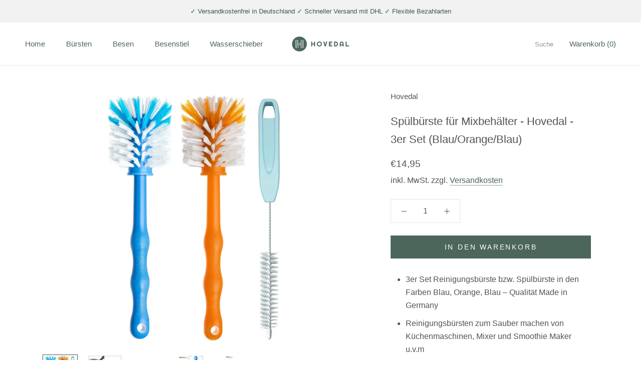

--- FILE ---
content_type: text/html; charset=utf-8
request_url: https://www.hovedal.de/products/spuelbuerste-fuer-mixbehaelter-blau-orange
body_size: 60593
content:
<!doctype html>
<html class="no-js" lang="de">
  <head>
    <!-- Google Tag Manager -->
<script>(function(w,d,s,l,i){w[l]=w[l]||[];w[l].push({'gtm.start':
new Date().getTime(),event:'gtm.js'});var f=d.getElementsByTagName(s)[0],
j=d.createElement(s),dl=l!='dataLayer'?'&l='+l:'';j.async=true;j.src=
'https://www.googletagmanager.com/gtm.js?id='+i+dl;f.parentNode.insertBefore(j,f);
})(window,document,'script','dataLayer','GTM-W65294H6');</script>
<!-- End Google Tag Manager -->
    <meta charset="utf-8"> 
    <meta http-equiv="X-UA-Compatible" content="IE=edge,chrome=1">
    <meta name="viewport" content="width=device-width, initial-scale=1.0, height=device-height, minimum-scale=1.0, maximum-scale=1.0">
    <meta name="theme-color" content="">
    <title>
      Spülbürste für Mixbehälter - Hovedal - 3er Set (Blau/Orange/Blau) &ndash; Hovedal GmbH
    </title><meta name="description" content="3er Set Reinigungsbürste bzw. Spülbürste in den Farben Blau, Orange, Blau – Qualität Made in Germany Reinigungsbürsten zum Sauber machen von Küchenmaschinen, Mixer und Smoothie Maker u.v.m Bürsten ermöglichen eine problemlose Reinigung im Mixbehälter und in den Zwischenräumen von Schneide-Messern der Küchenmaschine Sch"><link rel="canonical" href="https://www.hovedal.de/products/spuelbuerste-fuer-mixbehaelter-blau-orange"><meta property="og:type" content="product">
  <meta property="og:title" content="Spülbürste für Mixbehälter - Hovedal - 3er Set (Blau/Orange/Blau)"><meta property="og:image" content="http://www.hovedal.de/cdn/shop/products/Reinigungsbuerste_fuer_Mixbehaelter_blau_orange.jpg?v=1633512590">
    <meta property="og:image:secure_url" content="https://www.hovedal.de/cdn/shop/products/Reinigungsbuerste_fuer_Mixbehaelter_blau_orange.jpg?v=1633512590">
    <meta property="og:image:width" content="2520">
    <meta property="og:image:height" content="3200"><meta property="product:price:amount" content="14,95">
  <meta property="product:price:currency" content="EUR"><meta property="og:description" content="3er Set Reinigungsbürste bzw. Spülbürste in den Farben Blau, Orange, Blau – Qualität Made in Germany Reinigungsbürsten zum Sauber machen von Küchenmaschinen, Mixer und Smoothie Maker u.v.m Bürsten ermöglichen eine problemlose Reinigung im Mixbehälter und in den Zwischenräumen von Schneide-Messern der Küchenmaschine Sch"><meta property="og:url" content="https://www.hovedal.de/products/spuelbuerste-fuer-mixbehaelter-blau-orange">
<meta property="og:site_name" content="Hovedal GmbH"><meta name="twitter:card" content="summary"><meta name="twitter:title" content="Spülbürste für Mixbehälter - Hovedal - 3er Set (Blau/Orange/Blau)">
  <meta name="twitter:description" content="
3er Set Reinigungsbürste bzw. Spülbürste in den Farben Blau, Orange, Blau – Qualität Made in Germany
Reinigungsbürsten zum Sauber machen von Küchenmaschinen, Mixer und Smoothie Maker u.v.m
Bürsten ermöglichen eine problemlose Reinigung im Mixbehälter und in den Zwischenräumen von Schneide-Messern der Küchenmaschine
Schöne strahlende Farben

Angaben zur Produktsicherheit:
Spülbürste für Mixbehälter - 3er Set (Blau/Orange/Blau)Artikelnummer: 3-BOB-RM-FS
Hersteller:Hovedal GmbH, Lauterbachstraße 29, 82538 Geretsried, info@hovedal.de
Verantwortliche Person: Hovedal GmbH, Lauterbachstraße 29, 82538 Geretsried, info@hovedal.de
E-Mail: info@hovedal.de">
  <meta name="twitter:image" content="https://www.hovedal.de/cdn/shop/products/Reinigungsbuerste_fuer_Mixbehaelter_blau_orange_600x600_crop_center.jpg?v=1633512590">
    <style>
  
  

  
  
  

  :root {
    --heading-font-family : "system_ui", -apple-system, 'Segoe UI', Roboto, 'Helvetica Neue', 'Noto Sans', 'Liberation Sans', Arial, sans-serif, 'Apple Color Emoji', 'Segoe UI Emoji', 'Segoe UI Symbol', 'Noto Color Emoji';
    --heading-font-weight : 400;
    --heading-font-style  : normal;

    --text-font-family : "system_ui", -apple-system, 'Segoe UI', Roboto, 'Helvetica Neue', 'Noto Sans', 'Liberation Sans', Arial, sans-serif, 'Apple Color Emoji', 'Segoe UI Emoji', 'Segoe UI Symbol', 'Noto Color Emoji';
    --text-font-weight : 400;
    --text-font-style  : normal;

    --base-text-font-size   : 16px;
    --default-text-font-size: 14px;--background          : #ffffff;
    --background-rgb      : 255, 255, 255;
    --light-background    : #ffffff;
    --light-background-rgb: 255, 255, 255;
    --heading-color       : #545353;
    --text-color          : #545353;
    --text-color-rgb      : 84, 83, 83;
    --text-color-light    : #545353;
    --text-color-light-rgb: 84, 83, 83;
    --link-color          : #4c665b;
    --link-color-rgb      : 76, 102, 91;
    --border-color        : #e5e5e5;
    --border-color-rgb    : 229, 229, 229;

    --button-background    : #4c665b;
    --button-background-rgb: 76, 102, 91;
    --button-text-color    : #ffffff;

    --header-background       : #ffffff;
    --header-heading-color    : #4c665b;
    --header-light-text-color : #939393;
    --header-border-color     : #e4e8e6;

    --footer-background    : #4c665b;
    --footer-text-color    : #ffffff;
    --footer-heading-color : #ffffff;
    --footer-border-color  : #677d74;

    --navigation-background      : #ffffff;
    --navigation-background-rgb  : 255, 255, 255;
    --navigation-text-color      : #4c665b;
    --navigation-text-color-light: rgba(76, 102, 91, 0.5);
    --navigation-border-color    : rgba(76, 102, 91, 0.25);

    --newsletter-popup-background     : #ffffff;
    --newsletter-popup-text-color     : #1c1b1b;
    --newsletter-popup-text-color-rgb : 28, 27, 27;

    --secondary-elements-background       : #939393;
    --secondary-elements-background-rgb   : 147, 147, 147;
    --secondary-elements-text-color       : #4c665b;
    --secondary-elements-text-color-light : rgba(76, 102, 91, 0.5);
    --secondary-elements-border-color     : rgba(76, 102, 91, 0.25);

    --product-sale-price-color    : #c16b4d;
    --product-sale-price-color-rgb: 193, 107, 77;

    /* Shopify related variables */
    --payment-terms-background-color: #ffffff;

    /* Products */

    --horizontal-spacing-four-products-per-row: 40px;
        --horizontal-spacing-two-products-per-row : 40px;

    --vertical-spacing-four-products-per-row: 60px;
        --vertical-spacing-two-products-per-row : 75px;

    /* Animation */
    --drawer-transition-timing: cubic-bezier(0.645, 0.045, 0.355, 1);
    --header-base-height: 80px; /* We set a default for browsers that do not support CSS variables */

    /* Cursors */
    --cursor-zoom-in-svg    : url(//www.hovedal.de/cdn/shop/t/2/assets/cursor-zoom-in.svg?v=32943090205367053891625603307);
    --cursor-zoom-in-2x-svg : url(//www.hovedal.de/cdn/shop/t/2/assets/cursor-zoom-in-2x.svg?v=102800274715752005641625603307);
  }
</style>

<script>
  // IE11 does not have support for CSS variables, so we have to polyfill them
  if (!(((window || {}).CSS || {}).supports && window.CSS.supports('(--a: 0)'))) {
    const script = document.createElement('script');
    script.type = 'text/javascript';
    script.src = 'https://cdn.jsdelivr.net/npm/css-vars-ponyfill@2';
    script.onload = function() {
      cssVars({});
    };

    document.getElementsByTagName('head')[0].appendChild(script);
  }
</script>
    <script>window.performance && window.performance.mark && window.performance.mark('shopify.content_for_header.start');</script><meta id="shopify-digital-wallet" name="shopify-digital-wallet" content="/57080479893/digital_wallets/dialog">
<meta name="shopify-checkout-api-token" content="1a36953e77c173aba62b8925ebf48a5b">
<meta id="in-context-paypal-metadata" data-shop-id="57080479893" data-venmo-supported="false" data-environment="production" data-locale="de_DE" data-paypal-v4="true" data-currency="EUR">
<link rel="alternate" type="application/json+oembed" href="https://www.hovedal.de/products/spuelbuerste-fuer-mixbehaelter-blau-orange.oembed">
<script async="async" src="/checkouts/internal/preloads.js?locale=de-DE"></script>
<script id="apple-pay-shop-capabilities" type="application/json">{"shopId":57080479893,"countryCode":"DE","currencyCode":"EUR","merchantCapabilities":["supports3DS"],"merchantId":"gid:\/\/shopify\/Shop\/57080479893","merchantName":"Hovedal GmbH","requiredBillingContactFields":["postalAddress","email"],"requiredShippingContactFields":["postalAddress","email"],"shippingType":"shipping","supportedNetworks":["visa","maestro","masterCard","amex"],"total":{"type":"pending","label":"Hovedal GmbH","amount":"1.00"},"shopifyPaymentsEnabled":true,"supportsSubscriptions":true}</script>
<script id="shopify-features" type="application/json">{"accessToken":"1a36953e77c173aba62b8925ebf48a5b","betas":["rich-media-storefront-analytics"],"domain":"www.hovedal.de","predictiveSearch":true,"shopId":57080479893,"locale":"de"}</script>
<script>var Shopify = Shopify || {};
Shopify.shop = "hovedal.myshopify.com";
Shopify.locale = "de";
Shopify.currency = {"active":"EUR","rate":"1.0"};
Shopify.country = "DE";
Shopify.theme = {"name":"Prestige","id":123266269333,"schema_name":"Prestige","schema_version":"4.14.2","theme_store_id":855,"role":"main"};
Shopify.theme.handle = "null";
Shopify.theme.style = {"id":null,"handle":null};
Shopify.cdnHost = "www.hovedal.de/cdn";
Shopify.routes = Shopify.routes || {};
Shopify.routes.root = "/";</script>
<script type="module">!function(o){(o.Shopify=o.Shopify||{}).modules=!0}(window);</script>
<script>!function(o){function n(){var o=[];function n(){o.push(Array.prototype.slice.apply(arguments))}return n.q=o,n}var t=o.Shopify=o.Shopify||{};t.loadFeatures=n(),t.autoloadFeatures=n()}(window);</script>
<script id="shop-js-analytics" type="application/json">{"pageType":"product"}</script>
<script defer="defer" async type="module" src="//www.hovedal.de/cdn/shopifycloud/shop-js/modules/v2/client.init-shop-cart-sync_e98Ab_XN.de.esm.js"></script>
<script defer="defer" async type="module" src="//www.hovedal.de/cdn/shopifycloud/shop-js/modules/v2/chunk.common_Pcw9EP95.esm.js"></script>
<script defer="defer" async type="module" src="//www.hovedal.de/cdn/shopifycloud/shop-js/modules/v2/chunk.modal_CzmY4ZhL.esm.js"></script>
<script type="module">
  await import("//www.hovedal.de/cdn/shopifycloud/shop-js/modules/v2/client.init-shop-cart-sync_e98Ab_XN.de.esm.js");
await import("//www.hovedal.de/cdn/shopifycloud/shop-js/modules/v2/chunk.common_Pcw9EP95.esm.js");
await import("//www.hovedal.de/cdn/shopifycloud/shop-js/modules/v2/chunk.modal_CzmY4ZhL.esm.js");

  window.Shopify.SignInWithShop?.initShopCartSync?.({"fedCMEnabled":true,"windoidEnabled":true});

</script>
<script id="__st">var __st={"a":57080479893,"offset":3600,"reqid":"ba7b6204-ac11-4d26-85c9-2f36fd7dae0e-1769083078","pageurl":"www.hovedal.de\/products\/spuelbuerste-fuer-mixbehaelter-blau-orange","u":"65baa0a71d3c","p":"product","rtyp":"product","rid":6878135222421};</script>
<script>window.ShopifyPaypalV4VisibilityTracking = true;</script>
<script id="captcha-bootstrap">!function(){'use strict';const t='contact',e='account',n='new_comment',o=[[t,t],['blogs',n],['comments',n],[t,'customer']],c=[[e,'customer_login'],[e,'guest_login'],[e,'recover_customer_password'],[e,'create_customer']],r=t=>t.map((([t,e])=>`form[action*='/${t}']:not([data-nocaptcha='true']) input[name='form_type'][value='${e}']`)).join(','),a=t=>()=>t?[...document.querySelectorAll(t)].map((t=>t.form)):[];function s(){const t=[...o],e=r(t);return a(e)}const i='password',u='form_key',d=['recaptcha-v3-token','g-recaptcha-response','h-captcha-response',i],f=()=>{try{return window.sessionStorage}catch{return}},m='__shopify_v',_=t=>t.elements[u];function p(t,e,n=!1){try{const o=window.sessionStorage,c=JSON.parse(o.getItem(e)),{data:r}=function(t){const{data:e,action:n}=t;return t[m]||n?{data:e,action:n}:{data:t,action:n}}(c);for(const[e,n]of Object.entries(r))t.elements[e]&&(t.elements[e].value=n);n&&o.removeItem(e)}catch(o){console.error('form repopulation failed',{error:o})}}const l='form_type',E='cptcha';function T(t){t.dataset[E]=!0}const w=window,h=w.document,L='Shopify',v='ce_forms',y='captcha';let A=!1;((t,e)=>{const n=(g='f06e6c50-85a8-45c8-87d0-21a2b65856fe',I='https://cdn.shopify.com/shopifycloud/storefront-forms-hcaptcha/ce_storefront_forms_captcha_hcaptcha.v1.5.2.iife.js',D={infoText:'Durch hCaptcha geschützt',privacyText:'Datenschutz',termsText:'Allgemeine Geschäftsbedingungen'},(t,e,n)=>{const o=w[L][v],c=o.bindForm;if(c)return c(t,g,e,D).then(n);var r;o.q.push([[t,g,e,D],n]),r=I,A||(h.body.append(Object.assign(h.createElement('script'),{id:'captcha-provider',async:!0,src:r})),A=!0)});var g,I,D;w[L]=w[L]||{},w[L][v]=w[L][v]||{},w[L][v].q=[],w[L][y]=w[L][y]||{},w[L][y].protect=function(t,e){n(t,void 0,e),T(t)},Object.freeze(w[L][y]),function(t,e,n,w,h,L){const[v,y,A,g]=function(t,e,n){const i=e?o:[],u=t?c:[],d=[...i,...u],f=r(d),m=r(i),_=r(d.filter((([t,e])=>n.includes(e))));return[a(f),a(m),a(_),s()]}(w,h,L),I=t=>{const e=t.target;return e instanceof HTMLFormElement?e:e&&e.form},D=t=>v().includes(t);t.addEventListener('submit',(t=>{const e=I(t);if(!e)return;const n=D(e)&&!e.dataset.hcaptchaBound&&!e.dataset.recaptchaBound,o=_(e),c=g().includes(e)&&(!o||!o.value);(n||c)&&t.preventDefault(),c&&!n&&(function(t){try{if(!f())return;!function(t){const e=f();if(!e)return;const n=_(t);if(!n)return;const o=n.value;o&&e.removeItem(o)}(t);const e=Array.from(Array(32),(()=>Math.random().toString(36)[2])).join('');!function(t,e){_(t)||t.append(Object.assign(document.createElement('input'),{type:'hidden',name:u})),t.elements[u].value=e}(t,e),function(t,e){const n=f();if(!n)return;const o=[...t.querySelectorAll(`input[type='${i}']`)].map((({name:t})=>t)),c=[...d,...o],r={};for(const[a,s]of new FormData(t).entries())c.includes(a)||(r[a]=s);n.setItem(e,JSON.stringify({[m]:1,action:t.action,data:r}))}(t,e)}catch(e){console.error('failed to persist form',e)}}(e),e.submit())}));const S=(t,e)=>{t&&!t.dataset[E]&&(n(t,e.some((e=>e===t))),T(t))};for(const o of['focusin','change'])t.addEventListener(o,(t=>{const e=I(t);D(e)&&S(e,y())}));const B=e.get('form_key'),M=e.get(l),P=B&&M;t.addEventListener('DOMContentLoaded',(()=>{const t=y();if(P)for(const e of t)e.elements[l].value===M&&p(e,B);[...new Set([...A(),...v().filter((t=>'true'===t.dataset.shopifyCaptcha))])].forEach((e=>S(e,t)))}))}(h,new URLSearchParams(w.location.search),n,t,e,['guest_login'])})(!0,!0)}();</script>
<script integrity="sha256-4kQ18oKyAcykRKYeNunJcIwy7WH5gtpwJnB7kiuLZ1E=" data-source-attribution="shopify.loadfeatures" defer="defer" src="//www.hovedal.de/cdn/shopifycloud/storefront/assets/storefront/load_feature-a0a9edcb.js" crossorigin="anonymous"></script>
<script data-source-attribution="shopify.dynamic_checkout.dynamic.init">var Shopify=Shopify||{};Shopify.PaymentButton=Shopify.PaymentButton||{isStorefrontPortableWallets:!0,init:function(){window.Shopify.PaymentButton.init=function(){};var t=document.createElement("script");t.src="https://www.hovedal.de/cdn/shopifycloud/portable-wallets/latest/portable-wallets.de.js",t.type="module",document.head.appendChild(t)}};
</script>
<script data-source-attribution="shopify.dynamic_checkout.buyer_consent">
  function portableWalletsHideBuyerConsent(e){var t=document.getElementById("shopify-buyer-consent"),n=document.getElementById("shopify-subscription-policy-button");t&&n&&(t.classList.add("hidden"),t.setAttribute("aria-hidden","true"),n.removeEventListener("click",e))}function portableWalletsShowBuyerConsent(e){var t=document.getElementById("shopify-buyer-consent"),n=document.getElementById("shopify-subscription-policy-button");t&&n&&(t.classList.remove("hidden"),t.removeAttribute("aria-hidden"),n.addEventListener("click",e))}window.Shopify?.PaymentButton&&(window.Shopify.PaymentButton.hideBuyerConsent=portableWalletsHideBuyerConsent,window.Shopify.PaymentButton.showBuyerConsent=portableWalletsShowBuyerConsent);
</script>
<script data-source-attribution="shopify.dynamic_checkout.cart.bootstrap">document.addEventListener("DOMContentLoaded",(function(){function t(){return document.querySelector("shopify-accelerated-checkout-cart, shopify-accelerated-checkout")}if(t())Shopify.PaymentButton.init();else{new MutationObserver((function(e,n){t()&&(Shopify.PaymentButton.init(),n.disconnect())})).observe(document.body,{childList:!0,subtree:!0})}}));
</script>
<link id="shopify-accelerated-checkout-styles" rel="stylesheet" media="screen" href="https://www.hovedal.de/cdn/shopifycloud/portable-wallets/latest/accelerated-checkout-backwards-compat.css" crossorigin="anonymous">
<style id="shopify-accelerated-checkout-cart">
        #shopify-buyer-consent {
  margin-top: 1em;
  display: inline-block;
  width: 100%;
}

#shopify-buyer-consent.hidden {
  display: none;
}

#shopify-subscription-policy-button {
  background: none;
  border: none;
  padding: 0;
  text-decoration: underline;
  font-size: inherit;
  cursor: pointer;
}

#shopify-subscription-policy-button::before {
  box-shadow: none;
}

      </style>

<script>window.performance && window.performance.mark && window.performance.mark('shopify.content_for_header.end');</script>
    <link rel="stylesheet" href="//www.hovedal.de/cdn/shop/t/2/assets/theme.css?v=54838887294462507481622204862">
    <script>// This allows to expose several variables to the global scope, to be used in scripts
      window.theme = {
        pageType: "product",
        moneyFormat: "€{{amount_with_comma_separator}}",
        moneyWithCurrencyFormat: "€{{amount_with_comma_separator}} EUR",
        productImageSize: "short",
        searchMode: "product",
        showPageTransition: false,
        showElementStaggering: true,
        showImageZooming: false
      };
      window.routes = {
        rootUrl: "\/",
        rootUrlWithoutSlash: '',
        cartUrl: "\/cart",
        cartAddUrl: "\/cart\/add",
        cartChangeUrl: "\/cart\/change",
        searchUrl: "\/search",
        productRecommendationsUrl: "\/recommendations\/products"
      };
      window.languages = {
        cartAddNote: "Bestellnotiz hinzufügen",
        cartEditNote: "Bestellnotiz bearbeiten",
        productImageLoadingError: "Dieses Bild konnte nicht geladen werden. Bitte versuche die Seite neu zu laden.",
        productFormAddToCart: "In den Warenkorb",
        productFormUnavailable: "Nicht verfügbar",
        productFormSoldOut: "Ausverkauft",
        shippingEstimatorOneResult: "1 Option verfügbar:",
        shippingEstimatorMoreResults: "{{count}} Optionen verfügbar:",
        shippingEstimatorNoResults: "Es konnte kein Versand gefunden werden"
      };
      window.lazySizesConfig = {
        loadHidden: false,
        hFac: 0.5,
        expFactor: 2,
        ricTimeout: 150,
        lazyClass: 'Image--lazyLoad',
        loadingClass: 'Image--lazyLoading',
        loadedClass: 'Image--lazyLoaded'
      };
      document.documentElement.className = document.documentElement.className.replace('no-js', 'js');
      document.documentElement.style.setProperty('--window-height', window.innerHeight + 'px');
      // We do a quick detection of some features (we could use Modernizr but for so little...)
      (function() {
        document.documentElement.className += ((window.CSS && window.CSS.supports('(position: sticky) or (position: -webkit-sticky)')) ? ' supports-sticky' : ' no-supports-sticky');
        document.documentElement.className += (window.matchMedia('(-moz-touch-enabled: 1), (hover: none)')).matches ? ' no-supports-hover' : ' supports-hover';
      }());
    </script>
    <script src="//www.hovedal.de/cdn/shop/t/2/assets/lazysizes.min.js?v=174358363404432586981622204861" async></script><script src="https://polyfill-fastly.net/v3/polyfill.min.js?unknown=polyfill&features=fetch,Element.prototype.closest,Element.prototype.remove,Element.prototype.classList,Array.prototype.includes,Array.prototype.fill,Object.assign,CustomEvent,IntersectionObserver,IntersectionObserverEntry,URL" defer></script>
    <script src="//www.hovedal.de/cdn/shop/t/2/assets/libs.min.js?v=26178543184394469741622204861" defer></script>
    <script src="//www.hovedal.de/cdn/shop/t/2/assets/theme.min.js?v=181661505088875613471623166531" defer></script>
    <script src="//www.hovedal.de/cdn/shop/t/2/assets/custom.js?v=183944157590872491501622204863" defer></script>
    <script>
      (function () {
        window.onpageshow = function() {
          if (window.theme.showPageTransition) {
            var pageTransition = document.querySelector('.PageTransition');
            if (pageTransition) {
              pageTransition.style.visibility = 'visible';
              pageTransition.style.opacity = '0';
            }
          }
          // When the page is loaded from the cache, we have to reload the cart content
          document.documentElement.dispatchEvent(new CustomEvent('cart:refresh', {
            bubbles: true
          }));
        };
      })();
    </script>
    
  <script type="application/ld+json">
  {
    "@context": "http://schema.org",
    "@type": "Product",
    "offers": [{
          "@type": "Offer",
          "name": "Default Title",
          "availability":"https://schema.org/InStock",
          "price": 14.95,
          "priceCurrency": "EUR",
          "priceValidUntil": "2026-02-01","sku": "3-BOB-RM-FS","url": "/products/spuelbuerste-fuer-mixbehaelter-blau-orange?variant=40203620483221"
        }
],
    "brand": {
      "name": "Hovedal"
    },
    "name": "Spülbürste für Mixbehälter - Hovedal - 3er Set (Blau\/Orange\/Blau)",
    "description": "\n3er Set Reinigungsbürste bzw. Spülbürste in den Farben Blau, Orange, Blau – Qualität Made in Germany\nReinigungsbürsten zum Sauber machen von Küchenmaschinen, Mixer und Smoothie Maker u.v.m\nBürsten ermöglichen eine problemlose Reinigung im Mixbehälter und in den Zwischenräumen von Schneide-Messern der Küchenmaschine\nSchöne strahlende Farben\n\nAngaben zur Produktsicherheit:\nSpülbürste für Mixbehälter - 3er Set (Blau\/Orange\/Blau)Artikelnummer: 3-BOB-RM-FS\nHersteller:Hovedal GmbH, Lauterbachstraße 29, 82538 Geretsried, info@hovedal.de\nVerantwortliche Person: Hovedal GmbH, Lauterbachstraße 29, 82538 Geretsried, info@hovedal.de\nE-Mail: info@hovedal.de",
    "category": "",
    "url": "/products/spuelbuerste-fuer-mixbehaelter-blau-orange",
    "sku": "3-BOB-RM-FS",
    "image": {
      "@type": "ImageObject",
      "url": "https://www.hovedal.de/cdn/shop/products/Reinigungsbuerste_fuer_Mixbehaelter_blau_orange_1024x.jpg?v=1633512590",
      "image": "https://www.hovedal.de/cdn/shop/products/Reinigungsbuerste_fuer_Mixbehaelter_blau_orange_1024x.jpg?v=1633512590",
      "name": "Spülbürste für Mixbehälter - Hovedal - 3er Set (Blau\/Orange\/Blau)",
      "width": "1024",
      "height": "1024"
    }
  }
  </script>



  <script type="application/ld+json">
  {
    "@context": "http://schema.org",
    "@type": "BreadcrumbList",
  "itemListElement": [{
      "@type": "ListItem",
      "position": 1,
      "name": "Translation missing: de.general.breadcrumb.home",
      "item": "https://www.hovedal.de"
    },{
          "@type": "ListItem",
          "position": 2,
          "name": "Spülbürste für Mixbehälter - Hovedal - 3er Set (Blau\/Orange\/Blau)",
          "item": "https://www.hovedal.de/products/spuelbuerste-fuer-mixbehaelter-blau-orange"
        }]
  }
  </script>

  <!-- BEGIN app block: shopify://apps/complianz-gdpr-cookie-consent/blocks/bc-block/e49729f0-d37d-4e24-ac65-e0e2f472ac27 -->

    
    

    
    
        <script>
            var sDomain = location.host;
            (function(){
                window.thirdPartyScriptDefinition = [
                    
                ]
            })();(()=>{
                var sDomain=location.host;
                const __useGoogleConsentMode =false;
                const __whiteListForConsentMode =[];
                const __dataLayerName ='';
                (()=>{var i={z:"thirdPartyScriptDefinition",o:"Shopify",c:"analytics",d:"publish",i:"src",l:"provider",p:"type_0",y:"type_1",f:"type_2",n:"true",a:"length",r:"detail",A:"Proxy",j:"setInterval",F:"clearInterval",g:"find",X:"filter",G:"forEach",H:"splice",Z:"hasOwnProperty",M:"addEventListener",u:"includes",h:"push",_:"cookie",P:"set",O:"get",s:"gtag",D:"ad_storage",I:"ad_user_data",T:"ad_personalization",b:"analytics_storage",x:"functionality_storage",C:"personalization_storage",L:"security_storage",R:"wait_for_update",k:"consent",U:"default",q:"ads_data_redaction",B:"google_consent_mode",J:"dataLayer",e:"granted",t:"denied",Q:"update",V:"GDPR_LC:userConsentSetting",W:1500,m:null},o={[i.D]:i.t,[i.I]:i.t,[i.T]:i.t,[i.b]:i.t,[i.x]:i.t,[i.C]:i.t,[i.L]:i.t,[i.R]:i.W};((a,l,t,f,p=[],c=t.J)=>{let y=function(r,e){return!!r[t.g](n=>!!n&&!!e&&n[t.i]&&e[t.i]&&n[t.i]===e[t.i]&&n[t._]===e[t._])},g=r=>f?!!p[t.g](e=>{if(typeof r[t.i]=="string")return r[t.i][t.u](e);if(typeof r[t.l]=="string")return r[t.l][t.u](e)}):!1,u=function(r){let e=[];for(let s=0;s<r[t.a];s++)r[s]||e[t.h](s);let n=r[t.a]-e[t.a];return e[t.G](s=>r[t.H](s,1)),n},d=[],h={[t.P]:(r,e,n,s)=>{let _=u(r);return e===t.a?r[t.a]=_:n!=null&&(y(r,n)||g(n)||(d[e]=n)),!0},[t.O]:(r,e)=>r[e]};if(a[t.z]=new a[t.A](d,h),f){a[c]=a[c]||[],a[t.s]=function(...n){a[c][t.h](n)},a[t.s](t.k,t.U,{...o}),a[t.s](t.P,t.q,!0);let r=a[t.j](()=>{!!a[t.o]&&!!a[t.o][t.c]&&!!a[t.o][t.c][t.d]&&(a[t.F](r),a[t.o][t.c][t.d](t.B,{...o}))},5),e=n=>{Date.now()-t.m<50||(t.m=Date.now(),o[t.D]=n[t.r][t.f][t.n]?t.e:t.t,o[t.I]=n[t.r][t.f][t.n]?t.e:t.t,o[t.T]=n[t.r][t.f][t.n]?t.e:t.t,o[t.b]=n[t.r][t.y][t.n]?t.e:t.t,o[t.x]=n[t.r][t.p][t.n]?t.e:t.t,o[t.C]=n[t.r][t.y][t.n]?t.e:t.t,o[t.L]=n[t.r][t.p][t.n]?t.e:t.t,a[t.s](t.k,t.Q,{...o}))};l[t.M](t.V,e)}})(window,document,i,__useGoogleConsentMode,__whiteListForConsentMode,__dataLayerName);})();
                const definitions = [];
                definitions.length > 0 && window.thirdPartyScriptDefinition.push(...definitions);
                window.BC_JSON_ObjectBypass={"_ab":{"description":"Used in connection with access to admin.","path":"\/","domain":"","provider":"Shopify","type":"type_0","expires":"86400","recommendation":"0","editable":"false","deletable":"false","set":"0","name":"_ab"},"_secure_session_id":{"description":"Used in connection with navigation through a storefront.","path":"\/","domain":"","provider":"Shopify","type":"type_0","expires":"2592000","recommendation":"0","editable":"false","deletable":"false","set":"0","name":"_secure_session_id"},"__cfduid":{"description":"The _cfduid cookie helps Cloudflare detect malicious visitors to our Customers’ websites and minimizes blocking legitimate users.","path":"\/","domain":"","provider":"Cloudflare","type":"type_0","expires":"2592000","recommendation":"0","editable":"false","deletable":"false","set":"0","name":"__cfduid"},"Cart":{"description":"Used in connection with shopping cart.","path":"\/","domain":"","provider":"Shopify","type":"type_0","expires":"1209600","recommendation":"0","editable":"false","deletable":"false","set":"0","name":"Cart"},"cart":{"description":"Used in connection with shopping cart.","path":"\/","domain":"","provider":"Shopify","type":"type_0","expires":"1209600","recommendation":"0","editable":"false","deletable":"false","set":"0","name":"cart"},"cart_sig":{"description":"Used in connection with checkout.","path":"\/","domain":"","provider":"Shopify","type":"type_0","expires":"1209600","recommendation":"0","editable":"false","deletable":"false","set":"0","name":"cart_sig"},"cart_ts":{"description":"Used in connection with checkout.","path":"\/","domain":"","provider":"Shopify","type":"type_0","expires":"1209600","recommendation":"0","editable":"false","deletable":"false","set":"0","name":"cart_ts"},"cart_ver":{"description":"Used in connection with shopping cart.","path":"\/","domain":"","provider":"Shopify","type":"type_0","expires":"1209600","recommendation":"0","editable":"false","deletable":"false","set":"0","name":"cart_ver"},"checkout_token":{"description":"Used in connection with checkout.","path":"\/","domain":"","provider":"Shopify","type":"type_0","expires":"31536000","recommendation":"0","editable":"false","deletable":"false","set":"0","name":"checkout_token"},"Secret":{"description":"Used in connection with checkout.","path":"\/","domain":"","provider":"Shopify","type":"type_0","expires":"31536000","recommendation":"0","editable":"false","deletable":"false","set":"0","name":"Secret"},"secure_customer_sig":{"description":"Used in connection with customer login.","path":"\/","domain":"","provider":"Shopify","type":"type_0","expires":"31536000","recommendation":"0","editable":"false","deletable":"false","set":"0","name":"secure_customer_sig"},"storefront_digest":{"description":"Used in connection with customer login.","path":"\/","domain":"","provider":"Shopify","type":"type_0","expires":"31536000","recommendation":"0","editable":"false","deletable":"false","set":"0","name":"storefront_digest"},"_shopify_u":{"description":"Used to facilitate updating customer account information.","path":"\/","domain":"","provider":"Shopify","type":"type_0","expires":"31536000","recommendation":"0","editable":"false","deletable":"false","set":"0","name":"_shopify_u"},"XSRF-TOKEN":{"description":"Used in connection with GDPR legal Cookie.","path":"\/","domain":"","provider":"GDPR Legal Cookie","type":"type_0","expires":"31536000","recommendation":"0","editable":"false","deletable":"false","set":"0","name":"XSRF-TOKEN"},"gdpr_legal_cookie_session":{"description":"Used in connection with GDPR legal Cookie.","path":"\/","domain":"","provider":"GDPR Legal Cookie","type":"type_0","expires":"0","recommendation":"0","editable":"false","deletable":"false","set":"0","name":"gdpr_legal_cookie_session"},"_bc_c_set":{"description":"Used in connection with GDPR legal Cookie.","path":"\/","domain":"","provider":"GDPR Legal Cookie","type":"type_0","expires":"2592000","recommendation":"0","editable":"false","deletable":"false","set":"0","optIn":true,"live":"1","ShopifyMinConsent":false,"name":"_bc_c_set"},"_tracking_consent":{"description":"For Shopify User Consent Tracking.","path":"\/","domain":"","provider":"Shopify","type":"type_0","expires":"31536000","recommendation":"0","editable":"false","deletable":"false","set":"0","name":"_tracking_consent"},"_shopify_m":{"description":"Used for managing customer privacy settings.","path":"\/","domain":"","provider":"Shopify","type":"type_0","expires":"31536000","recommendation":"0","editable":"false","deletable":"false","set":"0","name":"_shopify_m"},"_shopify_tm":{"description":"Used for managing customer privacy settings.","path":"\/","domain":"","provider":"Shopify","type":"type_0","expires":"31536000","recommendation":"0","editable":"false","deletable":"false","set":"0","name":"_shopify_tm"},"_shopify_tw":{"description":"Used for managing customer privacy settings.","path":"\/","domain":"","provider":"Shopify","type":"type_0","expires":"31536000","recommendation":"0","editable":"false","deletable":"false","set":"0","name":"_shopify_tw"},"_storefront_u":{"description":"Used to facilitate updating customer account information.","path":"\/","domain":"","provider":"Shopify","type":"type_0","expires":"31536000","recommendation":"0","editable":"false","deletable":"false","set":"0","name":"_storefront_u"},"cart_currency":{"description":"Used in connection with cart and checkout.","path":"\/","domain":"","provider":"Shopify","type":"type_0","expires":"31536000","recommendation":"0","editable":"false","deletable":"false","set":"0","name":"cart_currency"},"_orig_referrer":{"description":"Used in connection with shopping cart.","path":"\/","domain":"","provider":"Shopify","type":"type_1","expires":"1209600","recommendation":"1","editable":"true","deletable":"false","set":"1","name":"_orig_referrer"},"_landing_page":{"description":"Track landing pages.","path":"\/","domain":"","provider":"Shopify","type":"type_1","expires":"1209600","recommendation":"1","editable":"true","deletable":"false","set":"1","name":"_landing_page"},"_s":{"description":"Shopify analytics.","path":"\/","domain":"","provider":"Shopify","type":"type_1","expires":"1800","recommendation":"1","editable":"true","deletable":"false","set":"1","name":"_s"},"_shopify_d":{"description":"Shopify analytics.","path":"\/","domain":"","provider":"Shopify","type":"type_1","expires":"1209600","recommendation":"1","editable":"true","deletable":"false","set":"1","name":"_shopify_d"},"_shopify_fs":{"description":"Shopify analytics.","path":"\/","domain":"","provider":"Shopify","type":"type_1","expires":"1209600","recommendation":"1","editable":"true","deletable":"false","set":"1","name":"_shopify_fs"},"_shopify_s":{"description":"Shopify analytics.","path":"\/","domain":"","provider":"Shopify","type":"type_1","expires":"1800","recommendation":"1","editable":"true","deletable":"false","set":"1","name":"_shopify_s"},"_shopify_y":{"description":"Shopify analytics.","path":"\/","domain":"","provider":"Shopify","type":"type_1","expires":"31536000","recommendation":"1","editable":"true","deletable":"false","set":"1","name":"_shopify_y"},"_y":{"description":"Shopify analytics.","path":"\/","domain":"","provider":"Shopify","type":"type_1","expires":"31536000","recommendation":"1","editable":"true","deletable":"false","set":"1","name":"_y"},"_shopify_sa_p":{"description":"Shopify analytics relating to marketing \u0026 referrals.","path":"\/","domain":"","provider":"Shopify","type":"type_1","expires":"1800","recommendation":"1","editable":"true","deletable":"false","set":"1","name":"_shopify_sa_p"},"_shopify_sa_t":{"description":"Shopify analytics relating to marketing \u0026 referrals.","path":"\/","domain":"","provider":"Shopify","type":"type_1","expires":"1800","recommendation":"1","editable":"true","deletable":"false","set":"1","name":"_shopify_sa_t"},"_shopify_uniq":{"description":"Shopify analytics.","path":"\/","domain":"","provider":"Shopify","type":"type_1","expires":"1800","recommendation":"1","editable":"true","deletable":"false","set":"1","name":"_shopify_uniq"},"_shopify_visit":{"description":"Shopify analytics.","path":"\/","domain":"","provider":"Shopify","type":"type_1","expires":"1800","recommendation":"1","editable":"true","deletable":"false","set":"1","name":"_shopify_visit"},"tracked_start_checkout":{"description":"Shopify analytics relating to checkout.","path":"\/","domain":"","provider":"Shopify","type":"type_1","expires":"1800","recommendation":"1","editable":"true","deletable":"false","set":"1","name":"tracked_start_checkout"},"ki_r":{"description":"Shopify analytics.","path":"\/","domain":"","provider":"Shopify","type":"type_1","expires":"1800","recommendation":"1","editable":"true","deletable":"false","set":"1","name":"ki_r"},"ki_t":{"description":"Shopify analytics.","path":"\/","domain":"","provider":"Shopify","type":"type_1","expires":"1800","recommendation":"1","editable":"true","deletable":"false","set":"1","name":"ki_t"},"ab_test_*":{"description":"Shopify analytics.","path":"\/","domain":"","provider":"Shopify","type":"type_1","expires":"1800","recommendation":"1","editable":"true","deletable":"false","set":"1","name":"ab_test_*"}};
                const permanentDomain = 'hovedal.myshopify.com';
                window.BC_GDPR_2ce3a13160348f524c8cc9={'google':[],'_bc_c_set':'customScript','customScriptsSRC':[]};
                var GDPR_LC_versionNr=202401311200;var GDPR_LC_ZLoad=function(){var defaultDefinition=[
                    // { "src": "facebook", "cookie": "fr", "provider": "facebook.com", "description": "", "expires": 7776000, "domain": "facebook.com", "declaration": 1, "group": "facebook" }, { "src": "facebook", "cookie": "_fbp", "provider": sDomain, "description": "", "expires": 7776000, "domain": sDomain, "declaration": 1, "group": "facebook" }, { "src": "google-analytics.com", "cookie": "_ga", "provider": sDomain, "description": "", "expires": 63072000, "domain": sDomain, "declaration": 1, "group": "google" }, { "src": "googletagmanager.com", "cookie": "_ga", "provider": sDomain, "description": "", "expires": 63072000, "domain": sDomain, "declaration": 1, "group": "google" }, { "src": "googletagmanager.com", "cookie": "_gid", "provider": sDomain, "description": "", "expires": 86400, "domain": sDomain, "declaration": 1, "group": "google" }, { "src": "googletagmanager.com", "cookie": "_gat", "provider": sDomain, "description": "", "expires": 86400, "domain": sDomain, "declaration": 1, "group": "google" }, { "src": "googleadservices.com", "cookie": "IDE", "provider": sDomain, "description": "", "expires": 63072000, "domain": sDomain, "declaration": 2, "group": "google Ads" }
                ]; if (window.thirdPartyScriptDefinition ===undefined) { window.thirdPartyScriptDefinition=[]; defaultDefinition.forEach(function (value) { window.thirdPartyScriptDefinition.push(value) }) } else { var exist=false; defaultDefinition.forEach(function (script) { window.thirdPartyScriptDefinition.forEach(function (value) { if (value.src ===script.src && value.cookie ===script.cookie) { exist=true } }); if (!exist) { window.thirdPartyScriptDefinition.push(script) } }) } (function polyfill(){if (!Array.from) { Array.from=(function(){var toStr=Object.prototype.toString; var isCallable=function (fn) { return typeof fn ==='function' || toStr.call(fn) ==='[object Function]' }; var toInteger=function (value) { var number=Number(value); if (isNaN(number)) { return 0 } if (number ===0 || !isFinite(number)) { return number } return (number > 0 ? 1 : -1) * Math.floor(Math.abs(number)) }; var maxSafeInteger=Math.pow(2, 53) - 1; var toLength=function (value) { var len=toInteger(value); return Math.min(Math.max(len, 0), maxSafeInteger) }; return function from(arrayLike) { var C=this; var items=Object(arrayLike); if (arrayLike ==null) { throw new TypeError('Array.from requires an array-like object - not null or undefined') } var mapFn=arguments.length > 1 ? arguments[1] : void undefined; var T; if (typeof mapFn !=='undefined') { if (!isCallable(mapFn)) { throw new TypeError('Array.from: when provided, the second argument must be a function') } if (arguments.length > 2) { T=arguments[2] } } var len=toLength(items.length); var A=isCallable(C) ? Object(new C(len)) : new Array(len); var k=0; var kValue; while (k < len) { kValue=items[k]; if (mapFn) { A[k]=typeof T ==='undefined' ? mapFn(kValue, k) : mapFn.call(T, kValue, k) } else { A[k]=kValue } k +=1 } A.length=len; return A } }()) } })(); var shopifyCookies={ '_s': !1, '_shopify_fs': !1, '_shopify_s': !1, '_shopify_y': !1, '_y': !1, '_shopify_sa_p': !1, '_shopify_sa_t': !1, '_shopify_uniq': !1, '_shopify_visit': !1, 'tracked_start_checkout': !1, 'bc_trekkie_fbp_custom': !1 }; function GDPR_LC_Token(){var getToken={ "tokenLength": 8, "ranToken": '', "randomize": function(){return Math.random().toString(32).substr(2) }, "generate": function(){while (this.ranToken.length <=this.tokenLength) { this.ranToken +=this.randomize() } this.ranToken=permanentDomain + Date.now() + this.ranToken; return btoa(this.ranToken) }, "get": function(){return this.generate() } }; return getToken.get() }; function getCookieValue(a) { var b=document.cookie.match('(^|;)\\s*' + a + '\\s*=\\s*([^;]+)'); return b ? b.pop() : false }; function loadCookieSettings(sessID) { return; var script=document.createElement('script'); script.src='https://cookieapp-staging.beeclever.app/get-cookie-setting?shopify_domain=permanentDomain&token=' + sessID; script.async=false; document.head.appendChild(script); script.addEventListener('load', function(){console.log('UserData loaded') }) };(function setUserCookieData(){window.GDPR_LC_Sess_ID_Name="GDPR_LC_SESS_ID"; window.GDPR_LC_Sess_ID=getCookieValue(window.GDPR_LC_Sess_ID_Name); if (window.GDPR_LC_Sess_ID) { loadCookieSettings(window.GDPR_LC_Sess_ID) } else { window.GDPR_LC_Sess_ID=GDPR_LC_Token() } })(); function setBC_GDPR_LEGAL_custom_cookies(){window['BC_GDPR_LEGAL_custom_cookies']=window['BC_GDPR_LEGAL_custom_cookies'] || {}; window['BC_GDPR_LEGAL_custom_cookies']['list']=window['BC_GDPR_LEGAL_custom_cookies']['list'] || {}; if ('GDPR_legal_cookie' in localStorage) { window['BC_GDPR_LEGAL_custom_cookies']['list']=JSON.parse(window.localStorage.getItem('GDPR_legal_cookie')) } };setBC_GDPR_LEGAL_custom_cookies(); (function(){var hasConsent=!1; Array.from(Object.keys(window['BC_GDPR_LEGAL_custom_cookies']['list'])).forEach(function (c) { if (shopifyCookies.hasOwnProperty(c) && window['BC_GDPR_LEGAL_custom_cookies']['list'][c].userSetting) { hasConsent=!0 } }); var wt=window.trekkie, ws=window.ShopifyAnalytics; if (!hasConsent && wt !==undefined) { wt=[], wt.integrations=wt.integrations || !0, ws=ws.lib=ws.meta=ws.meta.page={}, ws.lib.track=function(){} } })(); window.bc_tagManagerTasks={ "bc_tgm_aw": "google", "bc_tgm_gtm": "google", "bc_tgm_ua": "google", "bc_tgm_fbp": "facebook", "any": "any", "_bc_c_set": "customScript" }; var wl=whiteList=["recaptcha", "notifications.google"]; var GDPR_LC_scriptPath='gdpr-legal-cookie.beeclever.app'; if (window.GDPR_LC_Beta_activate !==undefined && window.GDPR_LC_Beta_activate) { GDPR_LC_scriptPath='cookieapp-staging.beeclever.app' } wl.push(GDPR_LC_scriptPath); var checkIsBlackListed=function (src) { setBC_GDPR_LEGAL_custom_cookies(); if (src ===null) { return null } if (!!window.TrustedScriptURL && src instanceof TrustedScriptURL) { src=src.toString() } var r=!1; for (var x=thirdPartyScriptDefinition.length - 1; x >=0; x--) { var bSrc=thirdPartyScriptDefinition[x]['src']; if (src.indexOf(bSrc) !==-1 && src.toLowerCase().indexOf('jquery') ===-1) { r=x } } wl.forEach(function (wSrc) { if (src.indexOf(wSrc) !==-1) { r=false } }); if (r !==false) { function getTCookieName(name, index) { var tCookieObject=thirdPartyScriptDefinition[index]; if (tCookieObject !==undefined) { var cookies=[]; thirdPartyScriptDefinition.forEach(function (cookie) { if (cookie['src'] ===tCookieObject['src']) { cookies.push(cookie) } }); var tCookieName=tCookieObject['cookie']; if (tCookieObject['domain'] !==document.location.host) { tCookieName=tCookieObject['cookie'] + '$%bc%$' + tCookieObject['domain'] } if (tCookieName ===name && tCookieObject['domain'] ===window['BC_GDPR_LEGAL_custom_cookies']['list'][name]['domain']) { if (window['BC_GDPR_LEGAL_custom_cookies']['list'][name]['userSetting']) { index=!1 } } cookies.forEach(function (cookie) { if (window['BC_GDPR_LEGAL_custom_cookies']['list'][cookie['cookie']] !==undefined && window['BC_GDPR_LEGAL_custom_cookies']['list'][cookie['cookie']]['userSetting']) { index=!1 } }); return index } return !1 };var cookieListKeys=Array.from(Object.keys(window['BC_GDPR_LEGAL_custom_cookies']['list'])); if (cookieListKeys.length > 0) { Array.from(Object.keys(window['BC_GDPR_LEGAL_custom_cookies']['list'])).forEach(function (cookieName) { r=getTCookieName(cookieName.toString(), r) }) } else { for (var x=thirdPartyScriptDefinition.length - 1; x >=0; x--) { var tCookie=thirdPartyScriptDefinition[x]; if (src.indexOf(tCookie['src']) !==-1) { r=tCookie['cookie'] + '$%bc%$' + tCookie['domain'] } } return r } } return r }; window.scriptElementsHidden=window.scriptElementsHidden || []; window.callbackFunc=function (elem, args) { for (var x=0; x < elem.length; x++) { if (elem[x] ===null || elem[x] ===undefined || elem[x]['nodeName'] ===undefined) { return } if (elem[x]['nodeName'].toLowerCase() =='script') { if (elem[x].hasAttribute('src')) { if (document.querySelector('[src="https://cookieapp-staging.beeclever.app/js/get-script.php"]') !==null) { elem[x]=document.createElement('script'); elem[x].setAttribute('bc_empty_script_tag', '') } var blackListed=checkIsBlackListed(elem[x].getAttribute('src')); var fName=!1; try { new Error() } catch (e) { var caller=e.stack.split('\n'); var x=0; for (; x < caller.length; x++) { caller[x]=caller[x].trim(); caller[x]=caller[x].replace('at ', ''); caller[x]=caller[x].substr(0, caller[x].indexOf(' ')); caller[x]=caller[x].replace('Array.', '') } for (; x >=0; x--) { if (caller[x] ==='ICS' && x > 0) { if (caller[x - 1] in window['BC_GDPR_LEGAL_custom_cookies']['list']) { fName=caller[x - 1] } } } } if (fName ===!1 && blackListed !==!1) { elem[x].setAttribute('type', 'javascript/blocked'); elem[x].setAttribute('cookie', blackListed) } else if (blackListed !==!0 && elem[x].getAttribute('type') ==='javascript/blocked') { elem[x].setAttribute('type', 'javascript') } if (fName) { elem[x].setAttribute("data-callerName", fName) } elem[x].setAttribute('src', elem[x].getAttribute('src')) } if (elem[x]['type'] =='javascript/blocked') { window.scriptElementsHidden.push(elem[x]); elem[x]=document.createElement('script'); elem[x].setAttribute('bc_empty_script_tag', '') } } } }; const appendChild=Element.prototype.appendChild, append=Element.prototype.append, replaceWith=Element.prototype.replaceWith, insertNode=Element.prototype.insertNode, insertBefore=Element.prototype.insertBefore; Element.prototype.appendChild=function(){const ctx=this; window.callbackFunc.call(ctx, arguments); return appendChild.apply(ctx, arguments) }; Element.prototype.append=function(){const ctx=this; window.callbackFunc.call(ctx, arguments); return append.apply(ctx, arguments) }; Element.prototype.replaceWith=function(){const ctx=this; window.callbackFunc.call(ctx, arguments); return replaceWith.apply(ctx, arguments) }; Element.prototype.insertNode=function(){const ctx=this; window.callbackFunc.call(ctx, arguments); return insertNode.apply(ctx, arguments) }; Element.prototype.insertBefore=function(){const ctx=this; window.callbackFunc.call(ctx, arguments); try { return insertBefore.apply(ctx, arguments) } catch (e) { arguments[1]=document.scripts[0]; return insertBefore.apply(ctx, arguments) } };};if (!window.msCrypto) { Array.from(document.head.querySelectorAll('[bc_empty_script_tag=""]')).forEach(function (script) { script.remove() })};if (window.GDPR_LC_ZLoad_loaded ===undefined) { GDPR_LC_ZLoad(); window.GDPR_LC_ZLoad_loaded=true}
            })();

            // window.thirdPartyScriptDefinition.push(
            //     { "src" : "analytics.js", "cookie" : "_shopify_fs", "provider" : "shopify.com", "description" : "", "expires" : 0, "domain" : sDomain, "declaration" : 1, "group" : "shopify" },
            //     { "src" : "doubleclick.net","cookie" : "_shopify_fs","provider" : "shopify.com","description" : "","expires" : 0,"domain" : sDomain,"declaration" : 1,"group" : "shopify" },
            //     { "src" : "trekkie", "cookie" : "_shopify_fs", "provider" : "shopify.com", "description" : "", "expires" : 0, "domain" : sDomain, "declaration" : 1, "group" : "shopify" },
            //     { "src" : "luckyorange", "cookie" : "_shopify_fs", "provider" : "shopify.com", "description" : "", "expires" : 0, "domain" : sDomain, "declaration" : 1, "group" : "shopify" },
            //     { "src" : "googletagmanager", "cookie" : "_gat", "provider" : "googletagmanager.com", "description" : "", "expires" : 0, "domain" : sDomain, "declaration" : 1, "group" : "googletagmanager" }
            // );

            var customCookies = {};
            function BC_GDPR_CustomScriptForShop () {
                return [
                    function testCookie () {
                        // your additional script
                    }
                    
                ];
            }

            // PRIOR BLOCKING FEATURE
            window.bc_settings_prior_blocking_enabled = false;

            /**
             * Initializes and injects CSS styles into the document to support iframe blocking.
             * Specifically, it adds styles to create a skeleton loader and to hide iframes that should be blocked.
             * The styles are added only if they haven't been added already.
             */
            function initializeStylesOfIframeBlocking() {
                // Dynamically add CSS styles
                if (!document.getElementById('bc-iframe-styles')) {
                    const style = document.createElement('style');
                    style.id = 'bc-iframe-styles';
                    style.innerHTML = `
                        .bc-iframe-skeleton {
                            position: absolute;
                            top: 0;
                            left: 0;
                            width: 100%;
                            height: 100%;
                            background: #f0f0f0;
                            display: flex;
                            align-items: center;
                            justify-content: center;

                        }

                        .bc-iframe-wrapper {
                            float: none;
                            clear: both;
                            width: 100%;
                            position: relative;
                            padding-bottom: 56.25%;
                            padding-top: 25px;
                            height: 0;
                        }

                        /* Ensure the iframe fills the container */
                        .bc-iframe-wrapper iframe {
                            position: absolute;
                            top: 0;
                            left: 0;
                            width: 100%;
                            height: 100%;
                            border: none;
                        }
                        iframe.bc-blocked {
                            display: none;
                        }
                        .bc-button {
                            background: linear-gradient(145deg, #000000, #1a1a1a);
                            color: white;
                            padding: 8px 10px;
                            border: none;
                            border-radius: 5px;
                            cursor: pointer;
                            font-size: 12px;
                            font-weight: bold;
                            box-shadow: 0 4px 6px rgba(0, 0, 0, 0.3),
                                        0 8px 10px rgba(0, 0, 0, 0.2),
                                        0 12px 20px rgba(0, 0, 0, 0.1);
                            text-shadow: 0 1px 3px rgba(0, 0, 0, 0.5);
                        }

                        .bc-button:hover {
                            background: linear-gradient(145deg, #1a1a1a, #000000);
                            box-shadow: 0 6px 8px rgba(0, 0, 0, 0.4),
                                        0 12px 14px rgba(0, 0, 0, 0.3),
                                        0 16px 24px rgba(0, 0, 0, 0.2);
                        }
                        .bc-svg {
                            width:50%;
                            height:50%;
                        }

                        @media (max-width: 767px) {
                            .bc-button  {
                                font-size: 1rem;
                            }

                            .bc-iframe-wrapper {
                                font-size: 1rem;
                            }
                            .bc-svg {
                                width:25%;
                                height:25%;
                            }
                            .bc-iframe-skeleton-text p {
                                font-size:1rem
                            }
                        }
                    `;
                    document.head.appendChild(style);
                }
            }

            /**
             * Initializes the blockable iframes and patterns used to identify them.
             * Sets up the blockable iframe categories and corresponding URL patterns that can be blocked.
             * Also converts wildcard patterns to regular expressions for matching.
             */
            const initializeBlockableIframes = () => {
                window._bc_blockable_iframes = new Map();
                window._bc_blockable_iframe_patterns = [];
                window._bc_blockable_iframes.set("preferences", [
                    {url: "google.com/recaptcha", serviceName: "Google Recaptcha"},
                    {url: "grecaptcha", serviceName: "Google Recaptcha"},
                    {url: "recaptcha.js", serviceName: "Google Recaptcha"},
                    {url: "recaptcha/api", serviceName: "Google Recaptcha"},
                    {url: "apis.google.com/js/platform.js", serviceName: "Google Recaptcha"},
                    {url: "cdn.livechatinc.com/tracking.js", serviceName: "Livechat"},
                ]);
                window._bc_blockable_iframes.set('analytics', [
                    {url: "vimeo.com", serviceName: "Vimeo"},
                    {url: "i.vimeocdn.com", serviceName: "Vimeo"},
                    {url: "google-analytics.com/ga.js", serviceName: "Google Analytics"},
                    {url: "www.google-analytics.com/analytics.js", serviceName: "Google Analytics"},
                    {url: "www.googletagmanager.com/gtag/js", serviceName: "Google Analytics"},
                    {url: "_getTracker", serviceName: "Google Analytics"},
                    {url: "apis.google.com/js/platform.js", serviceName: "Google Analytics"},
                    {url: "apis.google.com", serviceName: "Google Map"},
                    {url: "maps.google.it", serviceName: "Google Map"},
                    {url: "maps.google.de", serviceName: "Google Map"},
                    {url: "maps.google.com", serviceName: "Google Map"},
                    {url: "www.google.com/maps/embed", serviceName: "Google Map"},
                    {url: "google.com", serviceName: "Google Map"},
                    {url: "google.maps.", serviceName: "Google Maps"},
                    {url: "google.com/maps", serviceName: "Google Maps"},
                    {url: "apis.google.com", serviceName: "Google Maps"},
                    {url: "maps.google.de", serviceName: "Google Maps"},
                    {url: "fonts.googleapis.com", serviceName: "Google Fonts"},
                    {url: "ajax.googleapis.com/ajax/libs/webfont", serviceName: "Google Fonts"},
                    {url: "fonts.gstatic.com", serviceName: "Google Fonts"},
                    {url: "www.youtube.com", serviceName: "Youtube"},
                    {url: "www.youtube.com/iframe_api", serviceName: "Youtube"},
                    {url: "youtube.com", serviceName: "Youtube"},
                    {url: "youtube-nocookie.com", serviceName: "Youtube"},
                    {url: "youtu.be", serviceName: "Youtube"},
                    {url: "matomo.js", serviceName: "matomo"},
                    {url: "piwik.js", serviceName: "matomo"},
                    {url: "soundcloud.com/player", serviceName: "Sound Cloud"},
                    {url: "openstreetmap.org", serviceName: "Open Street Maps"},
                    {url: "videopress.com/videopress-iframe", serviceName: "VideoPress"},
                    {url: "videopress.com/embed", serviceName: "VideoPress"},
                    {url: "static.hotjar.com", serviceName: "Hotjar"},
                    {url: "open.spotify.com/embed", serviceName: "Spotify"},
                    {url: "js.hs-analytics.net", serviceName: "Hubspot"},
                    {url: "track.hubspot.com", serviceName: "Hubspot"},
                    {url: "assets.calendly.com", serviceName: "Calendly"},
                    {url: "calendly.com", serviceName: "Calendly"},
                    {url: "player.twitch.tv", serviceName: "Twitch"},
                    {url: "twitch.tv", serviceName: "Twitch"},
                    {url: "twitch.embed", serviceName: "Twitch"},
                    {url: "platform.linkedin.com/in.js", serviceName: "Linkedin"},
                    {url: "linkedin.com/embed/feed/update", serviceName: "Linkedin"},
                    {url: "instawidget.net/js/instawidget.js", serviceName: "instagram"},
                    {url: "instagram.com", serviceName: "instagram"},
                ]);
                window._bc_blockable_iframes.set("marketing", [
                    {url: "window.adsbygoogle", serviceName: "Google Ads"},
                    {url: "4wnet.com", serviceName: "4wnet"},
                    {url: "platform.twitter.com", serviceName: "Twitter"},
                    {url: "player.vimeo.com", serviceName: "Vimeo"},
                    {url: "www.facebook.com/plugins/like.php", serviceName: "Facebook"},
                    {url: "www.facebook.com/*/plugins/like.php", serviceName: "Facebook"},
                    {url: "www.facebook.com/plugins/likebox.php", serviceName: "Facebook"},
                    {url: "www.facebook.com/*/plugins/likebox.php", serviceName: "Facebook"},
                    {url: "connect.facebook.net", serviceName: "Facebook"},
                    {url: "facebook.com/plugins", serviceName: "Facebook"},
                    {url: "dailymotion.com/embed/video/", serviceName: "Dailymotion"},
                    {url: "geo.dailymotion.com", serviceName: "Dailymotion"},
                    {url: "disqus.com", serviceName: "Disqus"},
                    {url: "addthis.com", serviceName: "AddThis"},
                    {url: "sharethis.com", serviceName: "ShareThis"},
                    {url: "bat.bing.com", serviceName: "Microsoft Ads"},
                    {url: "bing.com", serviceName: "Microsoft Bing"},
                    {url: "window.uetq", serviceName: "Microsoft Advertising Universal Event Tracking"},
                    {url: "platform.twitter.com", serviceName: "Twitter"},
                    {url: "twitter-widgets.js", serviceName: "Twitter"},
                    {url: "assets.pinterest.com", serviceName: "Pinterest"},
                    {url: "pinmarklet.js", serviceName: "Pinterest"},
                    {url: "tiktok.com", serviceName: "tiktok"},
                ]);

                for (let [key, valueArray] of window._bc_blockable_iframes) {
                    for (let entry of valueArray) {
                        if (entry.url.includes('*')) {
                            const regexPattern = entry.url.replace(/[.*+?^${}()|[\]\\]/g, '\\$&').replace('\\*', '.*');
                            const regex = new RegExp(`^${regexPattern}$`);
                            window._bc_blockable_iframe_patterns.push({ pattern: regex, type: key, serviceName: entry.serviceName});
                        } else {
                            window._bc_blockable_iframe_patterns.push({ pattern: entry.url, type: key, serviceName: entry.serviceName });
                        }
                    }
                }
            };

            /**
             * Creates a skeleton function map for special Service like Youtube
             * that we can generate the placeholder with thumbnails. and in case
             * it can not generate the special placeholder it should return createIframePlaceholder
             * as fallback. this way we can in the future add other special placeholders for
             * other services
             *
             * @returns {HTMLElement} The skeleton loader element.
             */
            const specialPlaceHoldersFunctions = new Map([
                ['Youtube', function(serviceName, category, iframeSrc) {
                    const regex = /(?:https?:\/\/)?(?:www\.)?(?:youtube\.com\/embed\/|youtube\.com\/watch\?v=|youtu\.be\/|youtube-nocookie\.com\/embed\/)([a-zA-Z0-9_-]{11})/;
                    const match = iframeSrc.match(regex);
                    const videoID = match ? match[1] : null;
                    if(!videoID){
                        return createIframePlaceholder(serviceName, category);
                    }

                    return createIframePlaceholder(serviceName, category, `https://img.youtube.com/vi/${videoID}/maxresdefault.jpg`);
                }],
                ['Dailymotion', function(serviceName, category, iframeSrc) {
                    const patterns = [
                        /dailymotion\.com\/embed\/video\/([a-zA-Z0-9]+)/, // Direct video embed
                        /dailymotion\.com\/embed\/playlist\/([a-zA-Z0-9]+)/, // Playlist embed
                        /dailymotion\.com\/embed\/channel\/([a-zA-Z0-9]+)/, // Channel embed
                        /dailymotion\.com\/embed\/live\/([a-zA-Z0-9]+)/, // Live embed
                        /geo\.dailymotion\.com\/player\.html\?video=([a-zA-Z0-9]+)/, // Geo-specific player embed
                        /dailymotion\.com\/player\.html\?video=([a-zA-Z0-9]+)/ // Player embed (geo or regular)
                    ];
                    let videoID;

                    for (let pattern of patterns) {
                        const match = iframeSrc.match(pattern);
                        if (match && match[1]) {
                            videoID = match[1];
                            break;
                        }
                    }

                    if(!videoID){
                        return createIframePlaceholder(serviceName, category);
                    }

                    return createIframePlaceholder(serviceName, category, `https://www.dailymotion.com/thumbnail/video/${videoID}`);
                }],
                ['Vimeo', function(serviceName, category, iframeSrc) {
                    const patterns = [
                        /vimeo\.com\/(\d+)/, // Standard Vimeo URL
                        /player\.vimeo\.com\/video\/(\d+)/, // Embedded Vimeo video

                        /vimeo\.com\/(\d+)/, // Standard Vimeo URL
                        /player\.vimeo\.com\/video\/(\d+)/, // Embedded Vimeo video with or without query parameters
                        /i\.vimeocdn\.com\/video\/(\d+)_/ // CDN/thumbnail URL
                    ];

                    let videoID;

                    for (let pattern of patterns) {
                        const match = iframeSrc.match(pattern);
                        if (match && match[1]) {
                            videoID = match[1];
                            console.log('video Id',videoID)
                            break;
                        }
                    }

                    if(!videoID){
                        return createIframePlaceholder(serviceName, category);
                    }

                    return createIframePlaceholder(serviceName, category, `https://vumbnail.com/${videoID}.jpg`);
                }]
            ]);

            /**
             * Creates a placeholder for an iframe that prompts users to accept cookies for a specific category.
             *
             * @param {string} serviceName - The name of the service related to the iframe.
             * @param {string} category - The cookie category that needs to be accepted to unblock the iframe.
             * @param {string} [imgSrc=''] - The optional image source URL. If provided, the image will be used as a background. Otherwise, an SVG graphic is used.
             *
             * @returns {HTMLDivElement} A div element containing the iframe placeholder with a prompt to accept cookies.
             */
            function createIframePlaceholder(serviceName, category, imgSrc = '') {
                // Determine the content and styles based on whether an image source is provided
                let backgroundContent = '';
                let outerWrapperStyle = '';
                let innerContainerStyle = '';

                if (imgSrc) {
                    backgroundContent = `<img src='${imgSrc}' style="position: absolute; top: 0; left: 0; width: 100%; height: 100%; object-fit: cover;">`;
                    outerWrapperStyle = `position: relative; width: 100%; height: 100%; overflow: hidden;`
                    innerContainerStyle = `position: absolute; top: 50%; left: 50%; transform: translate(-50%, -50%); text-align: center; width: 100%;height: 100%; color: #000000; background: rgba(255, 255, 255, 0.8); padding: 5%;`
                } else {
                    backgroundContent = `<svg class='bc-svg' viewBox="0 0 560 315" xmlns="http://www.w3.org/2000/svg" style="background-color: #f0f0f0;">
                        <defs>
                            <linearGradient id="shackleGradient" x1="0%" y1="0%" x2="100%" y2="100%">
                                <stop offset="0%" style="stop-color:#d0d0d0;stop-opacity:1" />
                                <stop offset="100%" style="stop-color:#a0a0a0;stop-opacity:1" />
                            </linearGradient>
                            <linearGradient id="bodyGradient" x1="0%" y1="0%" x2="100%" y2="100%">
                                <stop offset="0%" style="stop-color:#e0e0e0;stop-opacity:1" />
                                <stop offset="100%" style="stop-color:#c0c0c0;stop-opacity:1" />
                            </linearGradient>
                            <filter id="shadow" x="-50%" y="-50%" width="200%" height="200%">
                                <feGaussianBlur in="SourceAlpha" stdDeviation="3"/>
                                <feOffset dx="2" dy="2" result="offsetblur"/>
                                <feMerge>
                                    <feMergeNode/>
                                    <feMergeNode in="SourceGraphic"/>
                                </feMerge>
                            </filter>
                        </defs>
                        <rect width="50%" height="50%" fill="#f0f0f0"/>
                        <g transform="translate(250, 90) scale(0.8)" filter="url(#shadow)">
                            <!-- Lock Shackle -->
                            <path d="M50 20 C35 20 25 30 25 45 L25 60 L75 60 L75 45 C75 30 65 20 50 20 Z" fill="url(#shackleGradient)" stroke="#707070" stroke-width="2"/>
                            <!-- Lock Body -->
                            <rect x="20" y="60" width="60" height="70" fill="url(#bodyGradient)" stroke="#707070" stroke-width="2" rx="10" ry="10"/>
                            <!-- Lock Body Highlight -->
                            <rect x="25" y="65" width="50" height="60" fill="none" stroke="#ffffff" stroke-width="2" rx="8" ry="8"/>
                            <!-- Keyhole -->
                            <circle cx="50" cy="100" r="8" fill="#707070"/>
                            <rect x="48" y="105" width="4" height="15" fill="#707070"/>
                            <!-- Keyhole Details -->
                            <circle cx="50" cy="108" r="2" fill="#505050"/>
                        </g>
                    </svg>`
                    outerWrapperStyle = `align-items: center; display: flex; flex-direction: column; height:100%; justify-content: center; width:100%;`
                    innerContainerStyle = `text-align: center; height:50%;  font-size: 16px; color: #707070; padding-inline: 5%;`
                }

                const placeholder = `
                    <div style="${outerWrapperStyle}">
                        ${backgroundContent}
                        <div style="${innerContainerStyle}" class='bc-iframe-skeleton-text'>
                            <p>This iframe is for ${serviceName}. If you want to unblock it, you can allow cookies in the ${category} category by clicking this button.</p>
                            <button class='bc-button bc-thumbnails-button' onclick="handleCategoryConsent('${category}')">Accept ${category} cookies</button>
                        </div>
                    </div>
                `;

                const skeleton = document.createElement('div');
                skeleton.className = 'bc-iframe-skeleton';
                skeleton.innerHTML = placeholder;

                return skeleton;
            }

            /**
             * Checks if a given URL matches any of the blocked iframe patterns.
             *
             * @param {string} url - The URL of the iframe to check.
             * @returns {Object} An object containing the blocking status and the category of the blocked iframe.
             *                   Returns {status: true, category: 'category-name'} if the URL is blocked, otherwise {status: false}.
             */
            function containsBlockedIframe(url) {
                for (let entry of window._bc_blockable_iframe_patterns) {
                    if (entry.pattern instanceof RegExp) {
                        if (entry.pattern.test(url)) {
                            return {
                                status: true,
                                category: entry.type,
                                serviceName: entry.serviceName
                            };
                        }
                    } else if(url.includes(entry.pattern)){
                        return {
                            status: true,
                            category: entry.type,
                            serviceName: entry.serviceName
                        };
                    }
                }

                return false;
            }

            /**
             * Handles the blocking of iframes based on their `src` URL and user consent settings.
             *
             * The function checks whether an iframe should be blocked by examining its `src` URL.
             * If blocking is required, the iframe is wrapped in a container, a skeleton loader is added
             * as a placeholder, and the iframe's `src` is set to `about:blank` to prevent it from loading.
             * The original `src` and the blocking category are stored as data attributes on the iframe.
             *
             * @param {HTMLElement} iframe - The iframe element to be blocked.
             *
             * @returns {void} This function does not return any value.
             */
            function handleIframeBlocking(iframe) {
                const { status, category, serviceName } = containsBlockedIframe(iframe.src);

                if('about:blank' === iframe.src ) return;

                if (window.Shopify && window.Shopify.trackingConsent && undefined !== window.Shopify.trackingConsent.currentVisitorConsent()[category]
                    && 'yes' === window.Shopify.trackingConsent.currentVisitorConsent()[category]
                ) return;

                if (!status) return;

                const wrapper = document.createElement('div');

                wrapper.className = 'bc-iframe-wrapper';

                if("Dailymotion" ===serviceName){
                    wrapper.style='position:relative;padding-bottom:56.25%;height:0;overflow:hidden;'
                }
                iframe.parentNode.insertBefore(wrapper, iframe);
                wrapper.appendChild(iframe);

                // Determine which skeleton to use
                const skeleton = specialPlaceHoldersFunctions.has(serviceName)
                    ? specialPlaceHoldersFunctions.get(serviceName)(serviceName, category, iframe.src)
                    : createIframePlaceholder(serviceName, category);
                wrapper.appendChild(skeleton);

                iframe.setAttribute('bc-original-src', iframe.src);
                iframe.setAttribute('bc-iframe-category', category);
                iframe.src = "about:blank";
                iframe.classList.add('bc-blocked');
            }

            /**
             * A callback to check document.readyState and when it is 'loading' start observer
             * to check every mutation to find iframes before parsing to body of page
             *
             * @return {void}
             */
            function handleReadyStateChange() {
                // Define the bcObsever callback function
                const bcObserverCallback = (mutationsList) => {
                    for (const mutation of mutationsList) {
                        if (mutation.type !== 'childList') continue;

                        for (const node of mutation.addedNodes) {
                            if (node.tagName === 'IFRAME') {
                                // Intercept the Iframes creations and change the src or them to prevent
                                // loading of them before dom loads
                                handleIframeBlocking(node)
                            }
                        }
                    }
                };

                if ('loading' === document.readyState) {
                    // The document is still loading
                    // Create and register an observer or perform actions here
                    const bcObsever = new MutationObserver(bcObserverCallback);
                    bcObsever.observe(document, {childList: true, subtree: true});
                } else if ('complete' === document.readyState) {
                    // clean up:
                    // after page load completed we dont need this observer anymore
                    // disconnect observer after laod completed to avoid slowing down the page
                    bcObsever.disconnect()
                }
            }

            /**
             * this part is responsible for blocking the iframes injected to dom by any Javascipt
             * code after the dom loads, to achieve this goal we will intercept iframe creation by
             * overwriting the createElement if the Element Type is iframe
             *
             */
            if (true === window.bc_settings_prior_blocking_enabled) {
                const originalCreateElement = document.createElement.bind(document);
                document.createElement = function (tagName, options) {
                    const element = originalCreateElement(tagName, options);

                    if (tagName.toLowerCase() === 'iframe') {
                        try {
                            const observer = new MutationObserver((mutations) => {
                                mutations.forEach((mutation) => {
                                    if (mutation.attributeName === 'src') {
                                        handleIframeBlocking(element);
                                        observer.disconnect(); // Stop observing after handling
                                    }
                                });
                            });
                            observer.observe(element, {attributes: true});
                        } catch (error) {
                            console.error("Error during iframe blocking or setting up MutationObserver for iframe:", error);
                        }
                    }

                    return element;
                };

                initializeStylesOfIframeBlocking();
                initializeBlockableIframes();
                handleReadyStateChange();
            }
        </script>
    

    
    
    
    
    
    
    
    
    
    
    
        <script>
            if (typeof BC_JSON_ObjectBypass === "undefined"){
                var BC_JSON_ObjectBypass = {"_ab":{"description":"Used in connection with access to admin.","path":"\/","domain":"","provider":"Shopify","type":"type_0","expires":"86400","recommendation":"0","editable":"false","deletable":"false","set":"0","name":"_ab"},"_secure_session_id":{"description":"Used in connection with navigation through a storefront.","path":"\/","domain":"","provider":"Shopify","type":"type_0","expires":"2592000","recommendation":"0","editable":"false","deletable":"false","set":"0","name":"_secure_session_id"},"__cfduid":{"description":"The _cfduid cookie helps Cloudflare detect malicious visitors to our Customers’ websites and minimizes blocking legitimate users.","path":"\/","domain":"","provider":"Cloudflare","type":"type_0","expires":"2592000","recommendation":"0","editable":"false","deletable":"false","set":"0","name":"__cfduid"},"Cart":{"description":"Used in connection with shopping cart.","path":"\/","domain":"","provider":"Shopify","type":"type_0","expires":"1209600","recommendation":"0","editable":"false","deletable":"false","set":"0","name":"Cart"},"cart":{"description":"Used in connection with shopping cart.","path":"\/","domain":"","provider":"Shopify","type":"type_0","expires":"1209600","recommendation":"0","editable":"false","deletable":"false","set":"0","name":"cart"},"cart_sig":{"description":"Used in connection with checkout.","path":"\/","domain":"","provider":"Shopify","type":"type_0","expires":"1209600","recommendation":"0","editable":"false","deletable":"false","set":"0","name":"cart_sig"},"cart_ts":{"description":"Used in connection with checkout.","path":"\/","domain":"","provider":"Shopify","type":"type_0","expires":"1209600","recommendation":"0","editable":"false","deletable":"false","set":"0","name":"cart_ts"},"cart_ver":{"description":"Used in connection with shopping cart.","path":"\/","domain":"","provider":"Shopify","type":"type_0","expires":"1209600","recommendation":"0","editable":"false","deletable":"false","set":"0","name":"cart_ver"},"checkout_token":{"description":"Used in connection with checkout.","path":"\/","domain":"","provider":"Shopify","type":"type_0","expires":"31536000","recommendation":"0","editable":"false","deletable":"false","set":"0","name":"checkout_token"},"Secret":{"description":"Used in connection with checkout.","path":"\/","domain":"","provider":"Shopify","type":"type_0","expires":"31536000","recommendation":"0","editable":"false","deletable":"false","set":"0","name":"Secret"},"secure_customer_sig":{"description":"Used in connection with customer login.","path":"\/","domain":"","provider":"Shopify","type":"type_0","expires":"31536000","recommendation":"0","editable":"false","deletable":"false","set":"0","name":"secure_customer_sig"},"storefront_digest":{"description":"Used in connection with customer login.","path":"\/","domain":"","provider":"Shopify","type":"type_0","expires":"31536000","recommendation":"0","editable":"false","deletable":"false","set":"0","name":"storefront_digest"},"_shopify_u":{"description":"Used to facilitate updating customer account information.","path":"\/","domain":"","provider":"Shopify","type":"type_0","expires":"31536000","recommendation":"0","editable":"false","deletable":"false","set":"0","name":"_shopify_u"},"XSRF-TOKEN":{"description":"Used in connection with GDPR legal Cookie.","path":"\/","domain":"","provider":"GDPR Legal Cookie","type":"type_0","expires":"31536000","recommendation":"0","editable":"false","deletable":"false","set":"0","name":"XSRF-TOKEN"},"gdpr_legal_cookie_session":{"description":"Used in connection with GDPR legal Cookie.","path":"\/","domain":"","provider":"GDPR Legal Cookie","type":"type_0","expires":"0","recommendation":"0","editable":"false","deletable":"false","set":"0","name":"gdpr_legal_cookie_session"},"_bc_c_set":{"description":"Used in connection with GDPR legal Cookie.","path":"\/","domain":"","provider":"GDPR Legal Cookie","type":"type_0","expires":"2592000","recommendation":"0","editable":"false","deletable":"false","set":"0","optIn":true,"live":"1","ShopifyMinConsent":false,"name":"_bc_c_set"},"_tracking_consent":{"description":"For Shopify User Consent Tracking.","path":"\/","domain":"","provider":"Shopify","type":"type_0","expires":"31536000","recommendation":"0","editable":"false","deletable":"false","set":"0","name":"_tracking_consent"},"_shopify_m":{"description":"Used for managing customer privacy settings.","path":"\/","domain":"","provider":"Shopify","type":"type_0","expires":"31536000","recommendation":"0","editable":"false","deletable":"false","set":"0","name":"_shopify_m"},"_shopify_tm":{"description":"Used for managing customer privacy settings.","path":"\/","domain":"","provider":"Shopify","type":"type_0","expires":"31536000","recommendation":"0","editable":"false","deletable":"false","set":"0","name":"_shopify_tm"},"_shopify_tw":{"description":"Used for managing customer privacy settings.","path":"\/","domain":"","provider":"Shopify","type":"type_0","expires":"31536000","recommendation":"0","editable":"false","deletable":"false","set":"0","name":"_shopify_tw"},"_storefront_u":{"description":"Used to facilitate updating customer account information.","path":"\/","domain":"","provider":"Shopify","type":"type_0","expires":"31536000","recommendation":"0","editable":"false","deletable":"false","set":"0","name":"_storefront_u"},"cart_currency":{"description":"Used in connection with cart and checkout.","path":"\/","domain":"","provider":"Shopify","type":"type_0","expires":"31536000","recommendation":"0","editable":"false","deletable":"false","set":"0","name":"cart_currency"},"_orig_referrer":{"description":"Used in connection with shopping cart.","path":"\/","domain":"","provider":"Shopify","type":"type_1","expires":"1209600","recommendation":"1","editable":"true","deletable":"false","set":"1","name":"_orig_referrer"},"_landing_page":{"description":"Track landing pages.","path":"\/","domain":"","provider":"Shopify","type":"type_1","expires":"1209600","recommendation":"1","editable":"true","deletable":"false","set":"1","name":"_landing_page"},"_s":{"description":"Shopify analytics.","path":"\/","domain":"","provider":"Shopify","type":"type_1","expires":"1800","recommendation":"1","editable":"true","deletable":"false","set":"1","name":"_s"},"_shopify_d":{"description":"Shopify analytics.","path":"\/","domain":"","provider":"Shopify","type":"type_1","expires":"1209600","recommendation":"1","editable":"true","deletable":"false","set":"1","name":"_shopify_d"},"_shopify_fs":{"description":"Shopify analytics.","path":"\/","domain":"","provider":"Shopify","type":"type_1","expires":"1209600","recommendation":"1","editable":"true","deletable":"false","set":"1","name":"_shopify_fs"},"_shopify_s":{"description":"Shopify analytics.","path":"\/","domain":"","provider":"Shopify","type":"type_1","expires":"1800","recommendation":"1","editable":"true","deletable":"false","set":"1","name":"_shopify_s"},"_shopify_y":{"description":"Shopify analytics.","path":"\/","domain":"","provider":"Shopify","type":"type_1","expires":"31536000","recommendation":"1","editable":"true","deletable":"false","set":"1","name":"_shopify_y"},"_y":{"description":"Shopify analytics.","path":"\/","domain":"","provider":"Shopify","type":"type_1","expires":"31536000","recommendation":"1","editable":"true","deletable":"false","set":"1","name":"_y"},"_shopify_sa_p":{"description":"Shopify analytics relating to marketing \u0026 referrals.","path":"\/","domain":"","provider":"Shopify","type":"type_1","expires":"1800","recommendation":"1","editable":"true","deletable":"false","set":"1","name":"_shopify_sa_p"},"_shopify_sa_t":{"description":"Shopify analytics relating to marketing \u0026 referrals.","path":"\/","domain":"","provider":"Shopify","type":"type_1","expires":"1800","recommendation":"1","editable":"true","deletable":"false","set":"1","name":"_shopify_sa_t"},"_shopify_uniq":{"description":"Shopify analytics.","path":"\/","domain":"","provider":"Shopify","type":"type_1","expires":"1800","recommendation":"1","editable":"true","deletable":"false","set":"1","name":"_shopify_uniq"},"_shopify_visit":{"description":"Shopify analytics.","path":"\/","domain":"","provider":"Shopify","type":"type_1","expires":"1800","recommendation":"1","editable":"true","deletable":"false","set":"1","name":"_shopify_visit"},"tracked_start_checkout":{"description":"Shopify analytics relating to checkout.","path":"\/","domain":"","provider":"Shopify","type":"type_1","expires":"1800","recommendation":"1","editable":"true","deletable":"false","set":"1","name":"tracked_start_checkout"},"ki_r":{"description":"Shopify analytics.","path":"\/","domain":"","provider":"Shopify","type":"type_1","expires":"1800","recommendation":"1","editable":"true","deletable":"false","set":"1","name":"ki_r"},"ki_t":{"description":"Shopify analytics.","path":"\/","domain":"","provider":"Shopify","type":"type_1","expires":"1800","recommendation":"1","editable":"true","deletable":"false","set":"1","name":"ki_t"},"ab_test_*":{"description":"Shopify analytics.","path":"\/","domain":"","provider":"Shopify","type":"type_1","expires":"1800","recommendation":"1","editable":"true","deletable":"false","set":"1","name":"ab_test_*"}};
            }
        </script>
        <script>
            const data_gdpr_legal_banner_content = {"buttons":{"accept":"Alle akzeptieren","how_many_are_accepted":"von","accept_single":"Akzeptieren","save":"Nur Essentielle Cookies akzeptieren","edit":"Individuelle Cookie Einstellungen","save_close":"Speichern \u0026 schließen"},"cookieType":{"type_0":"Essentiell","type_1":"Statistik","type_2":"Marketing"},"details":"Informationen anzeigen","essential":"Essenzielle Cookies ermöglichen grundlegende Funktionen und sind für die einwandfreie Funktion der Website erforderlich.","essential_button":"Essenzielle","flag":{"text":"Cookies"},"marketing":"Marketing-Cookies werden von Drittanbietern oder Publishern verwendet, um personalisierte Werbung anzuzeigen. Sie tun dies, indem sie Besucher über Websites hinweg verfolgen.","marketing_button":"Statistik \u0026 Marketing","primary":"Wir verwenden Cookies. Viele sind notwendig, um die Website und ihre Funktionen zu betreiben, andere sind für statistische oder Marketingzwecke. Mit der Entscheidung \"Nur essentielle Cookies akzeptieren\" werden wir Ihre Privatsphäre respektieren und keine Cookies setzen, die nicht für den Betrieb der Seite notwendig sind.","statistic":"Statistik-Cookies helfen Webseiten-Besitzern zu verstehen, wie Besucher mit Webseiten interagieren, indem Informationen anonym gesammelt und gemeldet werden.","tabs":{"name":"Name","provider":"Inhaber","description":"Beschreibung","duration":"Laufzeit"}};
        </script>
        


        <div id="banner-wrapper" hidden="hidden" style="opacity: 0; display: none; visibility: hidden; top: 0px; left: 0px;">
            <style>#banner-wrapper {
width: 100%;
height: 100%;
position: fixed;
z-index: 10000000000000000000000000000000;
top: 0;
}

#banner-wrapper div.overlay,
#banner-wrapper div.overlay_bc_banner {
width: 100vw;
height: 100vh;
position: relative;
display: flex;
padding: 0px;
background-color: #00000054;
overflow: scroll;
top: 0;
pointer-events: inherit;
justify-content: inherit;
}

#banner-wrapper div.banner-body {

position: absolute;
margin-right: auto;
margin-left: 50%;
margin-top: 0;
margin-bottom: auto;
top: 50%;
color: #000000;
height: auto;
max-height: 90vh;
width: 34%;
max-width: unset;
background-color: #ffffff;
border-radius: 4px;
transform: translate(-50%, -50%);
box-shadow: #666 0px 0px 10px;
overflow: auto;
z-index: 100000000000000000000000000000000;

}

#banner-wrapper div.banner-body p {
color: #000000;
}

#banner-wrapper div.banner-body__content {

}

#banner-wrapper div.banner-body__content .banner-main_header {
padding: 12px 12px;
}

#banner-wrapper div.banner-body__content .banner-main_buttons {
padding: 12px 12px;
display: flex;
flex-wrap: wrap;
}
#banner-wrapper div.banner-main {
font-size: undefined;
}

#banner-wrapper div.banner-main_header.list-type{
flex-direction: row;
display: flex;
}
#banner-wrapper div.banner-main_header.list-type p{
margin: 5px auto;
}

#banner-wrapper div.banner-main_header.list-type p::before {
content: "";
width: 8px;
height: 8px;
margin: 1px 5px;
border-radius:50%;
background: #385b4f;
display:inline-block;
}

#banner-wrapper div.banner-main_buttons p {
cursor: pointer;
flex-basis: 100%;
text-align: center;
padding: 6px;
margin: 5px 50px;
flex-grow: 1;
text-align: center;
border-radius: 4px;
background-color: #385b4f;
}

#banner-wrapper div.banner-main_buttons p a {
color: #ffffff;
}
#banner-wrapper div.banner-main_buttons p span {
color: #ffffff;
}

#banner-wrapper div.banner-main_buttons p:nth-child(3) {
flex-basis: 100%;
background-color: unset;
opacity: 0.7;
}

#banner-wrapper div.banner-main_buttons p:first-child {
background-color: #385b4f;
}

#banner-wrapper div.banner-main_buttons p:first-child a {
color: #ffffff;
}

#banner-wrapper div.banner-main_buttons p:first-child span {
color: #ffffff;
}

#banner-wrapper div.banner-header {
padding: 12px 12px;
width: auto;
height: unset;
min-height: 48px;
background-color: #ffffff;
display: flex;
flex-direction: row;
border-radius: 4px 4px  0 0;
}

#banner-wrapper div.banner-header__title {
text-align: right;
color: #000000;
font-size: 19px;
width: 100%;
}

#banner-wrapper div.banner-header__title h2 {
color: #000000;
font-size: 19px;
font-weight: unset;
letter-spacing: 0em;
margin-block-start: unset;
margin-block-end: unset;
}

#banner-wrapper div.banner-logo {
width: 90px;
height: auto;
}
#banner-wrapper div.banner-logo img{
width: 90px;
height: auto;
}

#banner-wrapper .banner-body__content .tabs{
width: 100%;
max-height: 90vh;
flex-direction: column;
display: none;
overflow: scroll;
}

#banner-wrapper div.banner-footer {
margin-top: 12px;
bottom: 0;
font-size: 12px;
color: #ddd;
background-color: #ffffff;

border-radius: 0 0 4px 4px;
height: 24px;
width: 100%;
display: flex;
}

#banner-wrapper div.banner-footer a {
flex-grow: 1;
text-align: center;
color: #ddd;
}
#banner-wrapper div.banner-footer a:nth-child(2){
border-left: solid 0.5px #ddd;
border-right: solid 0.5px #ddd;
}

#banner-wrapper div.banner-footer a:hover {
color: #ddd;
}
#banner-wrapper .cookie_tab__wrapper.marketing.display div.toggle {
padding: unset;
}
#banner-wrapper .toggle label {
position: relative;
display: inline-block;
width: 10em;
height: 1em;
transform: translateY(-200%);
}
#banner-wrapper .toggle input {
display: none;
}
#banner-wrapper .toggle .slider {
position: absolute;
cursor: pointer;
top: 1.5em;
left: 2em;
width: 4em;
height: 2.2em;
background-color: #bfbfbf;
transition: all 0.3s ease-in-out;
border-radius: 1em;
display: block;
}
#banner-wrapper .toggle .slider:before {
/* verschiebbarer Button */

position: absolute;
content: "";
height: 1.6em;
width: 1.6em;
left: 0.2em;
bottom: 0.3em;
background-color: white;
border-radius: 50%;
transition: all .3s ease-in-out;
}

#banner-wrapper .toggle input:checked + .slider {
background-color: #5a9900;
/* green */
}

#banner-wrapper .toggle input:focus + .slider {
background-color: pink;
box-shadow: 0 0 1px #5a9900;
}

#banner-wrapper .toggle input:checked + .slider:before {
-webkit-transform: translateX(1.9em);
/* Android 4 */

-ms-transform: translateX(1.9em);
/* IE9 */

transform: translateX(1.9em);
}

#banner-wrapper .cookie_table, .cookie_tab__wrapper {
width: 100%;
}
#banner-wrapper .cookie_tab__wrapper_header{
background-color: #f5f5f5;
padding: 20px;
font-size: 0.9em;
}
#banner-wrapper .cookie_tab__wrapper_header p{
padding-bottom: 6px;
}
#banner-wrapper .cookie_tab__wrapper div{
margin-bottom: 12px;

}
#banner-wrapper .cookie_tab__wrapper.essential.display, .cookie_tab__wrapper.marketing.display {
display: block;
}
#banner-wrapper .cookie_tab__wrapper  table tbody th {
width: 120px;
}
#banner-wrapper .cookie_tab__wrapper table {
width: 100%;
}
#banner-wrapper .cookie_tab__wrapper table tbody {
font-size: 0.8em;
}
#banner-wrapper .cookie_tab__wrapper.marketing.display div, .cookie_tab__wrapper.essential.display div {
background-color: #fff;
padding: 12px;
}@media only screen and (max-width: 750px){
#banner-wrapper div.overlay,
#banner-wrapper div.overlay_bc_banner {
padding: unset;
overflow: scroll;
}


#banner-wrapper div.banner-body {
margin-right: calc((100% - 90%) / 2);
margin-left: calc((100% - 90%) / 2);
margin-top: 25px;
top: 25px;
width: 90%;
min-width: 90%;
transform: unset;
}

#banner-wrapper div.banner-body__content {


}

#banner-wrapper div.banner-header {

padding: 12px 12px;
width: auto;
height: 60px;
}

#banner-wrapper div.banner-header__title {
text-align: center;
font-size: 24px;
}

#banner-wrapper div.banner-header__title h2 {
font-size: 24px;
}

#banner-wrapper div.banner-logo {
width: 45px;
height: auto;
}

#banner-wrapper .banner-body__content .tabs{
}

#banner-wrapper div.banner-footer {
font-size: 14px;
}

}</style>
            <div class="overlay_bc_banner">
                <div class="banner-body">
                    <div class="banner-body__content">
                        <div class="banner-header">
                            <div class="banner-logo">
                                
                                    <img class="logo" loading="lazy" width="100" height="32"
                                         src="[data-uri]"
                                         alt="my logo title">
                                
                            </div>
                            <div class="banner-header__title">
                                <p>Cookies</p>
                            </div>
                        </div>
                        <div class="banner-main">
                            <div class="banner-main_header">
                                <p>Wir verwenden Cookies. Viele sind notwendig, um die Website und ihre Funktionen zu betreiben, andere sind für statistische oder Marketingzwecke. Mit der Entscheidung "Nur essentielle Cookies akzeptieren" werden wir Ihre Privatsphäre respektieren und keine Cookies setzen, die nicht für den Betrieb der Seite notwendig sind.</p>
                                <p></p>
                            </div>
                            <div class="banner-main_header list-type">
                                <p>Essenzielle</p>
                                <p>Statistik & Marketing</p>
                            </div>
                            <div class="banner-main_buttons">
                                <p id="all_accept" class="btn-accept">
                                    <span class="btn-btn btn-btn-accept-all cursor" data-cookie-accept-all="">Alle akzeptieren</span>
                                </p>
                                <p id="essential_accept" class="btn-accept">
                                    <span class="btn-btn btn-btn-save cursor" data-cookie-save="">Nur Essentielle Cookies akzeptieren</span>
                                </p>
                                <p class="btn-manage cursor">Individuelle Cookie Einstellungen</p>
                                <p class="btn-accept btn-manage__save cursor" hidden>Speichern & schließen</p>
                            </div>
                        </div>
                        <div class="tabs" hidden="hidden">
                            <div class="cookie_tab__wrapper_header">
                                <p id="countEssentials">
                                    <strong>Essenzielle</strong>
                                    <strong class="counter"></strong>
                                </p>
                                <p>Essenzielle Cookies ermöglichen grundlegende Funktionen und sind für die einwandfreie Funktion der Website erforderlich.</p>
                                <details>
                                    <summary id="summary_essential" style="cursor: pointer;">Informationen anzeigen</summary>
                                    <div class="cookie_tab__wrapper essential display"></div>
                                </details>
                            </div>
                            <div class="cookie_tab__wrapper_header">
                                <p id="countMarketing">
                                    <strong>Statistik & Marketing</strong>
                                    <strong class="counter"></strong>
                                </p>
                                <p>Marketing-Cookies werden von Drittanbietern oder Publishern verwendet, um personalisierte Werbung anzuzeigen. Sie tun dies, indem sie Besucher über Websites hinweg verfolgen.</p>
                                <div class="toggle">
                                    <label for="input_all_cookies">
                                        <input name="all_cookies" id="input_all_cookies" type="checkbox"><span class="slider"></span>
                                    </label>
                                </div>
                                <p style="height: 1.2em;"></p>
                                <details>
                                    <summary id="summary_marketing" style="cursor: pointer;">Informationen anzeigen</summary>
                                    <div class="cookie_tab__wrapper marketing display"></div>
                                </details>
                            </div>
                        </div>
                        <div style="text-align: center; font-size: 0.7em; color: #7d7d7d;" id="bc_web_link">
                            <a href="https://gdpr-legal-cookie.myshopify.com/" rel="nofollow" style="color: #7d7d7d;">beeclever GDPR legal Cookie</a>
                        </div>
                        <div class="banner-footer">
                            
                                <a href="https://www.hovedal.de/policies/privacy-policy">Datenschutzhinweis</a>
                            
                            
                                <a href="https://www.hovedal.de/pages/kontakt">Kontakt</a>
                            
                            
                                <a href="https://www.hovedal.de/policies/legal-notice">Impressum</a>
                            
                        </div>
                    </div>
                </div>
            </div>
        </div>
    
    
        <script src=https://cdn.shopify.com/extensions/019be05e-f673-7a8f-bd4e-ed0da9930f96/gdpr-legal-cookie-75/assets/bc-script.js async></script>
    



<!-- END app block --><link href="https://monorail-edge.shopifysvc.com" rel="dns-prefetch">
<script>(function(){if ("sendBeacon" in navigator && "performance" in window) {try {var session_token_from_headers = performance.getEntriesByType('navigation')[0].serverTiming.find(x => x.name == '_s').description;} catch {var session_token_from_headers = undefined;}var session_cookie_matches = document.cookie.match(/_shopify_s=([^;]*)/);var session_token_from_cookie = session_cookie_matches && session_cookie_matches.length === 2 ? session_cookie_matches[1] : "";var session_token = session_token_from_headers || session_token_from_cookie || "";function handle_abandonment_event(e) {var entries = performance.getEntries().filter(function(entry) {return /monorail-edge.shopifysvc.com/.test(entry.name);});if (!window.abandonment_tracked && entries.length === 0) {window.abandonment_tracked = true;var currentMs = Date.now();var navigation_start = performance.timing.navigationStart;var payload = {shop_id: 57080479893,url: window.location.href,navigation_start,duration: currentMs - navigation_start,session_token,page_type: "product"};window.navigator.sendBeacon("https://monorail-edge.shopifysvc.com/v1/produce", JSON.stringify({schema_id: "online_store_buyer_site_abandonment/1.1",payload: payload,metadata: {event_created_at_ms: currentMs,event_sent_at_ms: currentMs}}));}}window.addEventListener('pagehide', handle_abandonment_event);}}());</script>
<script id="web-pixels-manager-setup">(function e(e,d,r,n,o){if(void 0===o&&(o={}),!Boolean(null===(a=null===(i=window.Shopify)||void 0===i?void 0:i.analytics)||void 0===a?void 0:a.replayQueue)){var i,a;window.Shopify=window.Shopify||{};var t=window.Shopify;t.analytics=t.analytics||{};var s=t.analytics;s.replayQueue=[],s.publish=function(e,d,r){return s.replayQueue.push([e,d,r]),!0};try{self.performance.mark("wpm:start")}catch(e){}var l=function(){var e={modern:/Edge?\/(1{2}[4-9]|1[2-9]\d|[2-9]\d{2}|\d{4,})\.\d+(\.\d+|)|Firefox\/(1{2}[4-9]|1[2-9]\d|[2-9]\d{2}|\d{4,})\.\d+(\.\d+|)|Chrom(ium|e)\/(9{2}|\d{3,})\.\d+(\.\d+|)|(Maci|X1{2}).+ Version\/(15\.\d+|(1[6-9]|[2-9]\d|\d{3,})\.\d+)([,.]\d+|)( \(\w+\)|)( Mobile\/\w+|) Safari\/|Chrome.+OPR\/(9{2}|\d{3,})\.\d+\.\d+|(CPU[ +]OS|iPhone[ +]OS|CPU[ +]iPhone|CPU IPhone OS|CPU iPad OS)[ +]+(15[._]\d+|(1[6-9]|[2-9]\d|\d{3,})[._]\d+)([._]\d+|)|Android:?[ /-](13[3-9]|1[4-9]\d|[2-9]\d{2}|\d{4,})(\.\d+|)(\.\d+|)|Android.+Firefox\/(13[5-9]|1[4-9]\d|[2-9]\d{2}|\d{4,})\.\d+(\.\d+|)|Android.+Chrom(ium|e)\/(13[3-9]|1[4-9]\d|[2-9]\d{2}|\d{4,})\.\d+(\.\d+|)|SamsungBrowser\/([2-9]\d|\d{3,})\.\d+/,legacy:/Edge?\/(1[6-9]|[2-9]\d|\d{3,})\.\d+(\.\d+|)|Firefox\/(5[4-9]|[6-9]\d|\d{3,})\.\d+(\.\d+|)|Chrom(ium|e)\/(5[1-9]|[6-9]\d|\d{3,})\.\d+(\.\d+|)([\d.]+$|.*Safari\/(?![\d.]+ Edge\/[\d.]+$))|(Maci|X1{2}).+ Version\/(10\.\d+|(1[1-9]|[2-9]\d|\d{3,})\.\d+)([,.]\d+|)( \(\w+\)|)( Mobile\/\w+|) Safari\/|Chrome.+OPR\/(3[89]|[4-9]\d|\d{3,})\.\d+\.\d+|(CPU[ +]OS|iPhone[ +]OS|CPU[ +]iPhone|CPU IPhone OS|CPU iPad OS)[ +]+(10[._]\d+|(1[1-9]|[2-9]\d|\d{3,})[._]\d+)([._]\d+|)|Android:?[ /-](13[3-9]|1[4-9]\d|[2-9]\d{2}|\d{4,})(\.\d+|)(\.\d+|)|Mobile Safari.+OPR\/([89]\d|\d{3,})\.\d+\.\d+|Android.+Firefox\/(13[5-9]|1[4-9]\d|[2-9]\d{2}|\d{4,})\.\d+(\.\d+|)|Android.+Chrom(ium|e)\/(13[3-9]|1[4-9]\d|[2-9]\d{2}|\d{4,})\.\d+(\.\d+|)|Android.+(UC? ?Browser|UCWEB|U3)[ /]?(15\.([5-9]|\d{2,})|(1[6-9]|[2-9]\d|\d{3,})\.\d+)\.\d+|SamsungBrowser\/(5\.\d+|([6-9]|\d{2,})\.\d+)|Android.+MQ{2}Browser\/(14(\.(9|\d{2,})|)|(1[5-9]|[2-9]\d|\d{3,})(\.\d+|))(\.\d+|)|K[Aa][Ii]OS\/(3\.\d+|([4-9]|\d{2,})\.\d+)(\.\d+|)/},d=e.modern,r=e.legacy,n=navigator.userAgent;return n.match(d)?"modern":n.match(r)?"legacy":"unknown"}(),u="modern"===l?"modern":"legacy",c=(null!=n?n:{modern:"",legacy:""})[u],f=function(e){return[e.baseUrl,"/wpm","/b",e.hashVersion,"modern"===e.buildTarget?"m":"l",".js"].join("")}({baseUrl:d,hashVersion:r,buildTarget:u}),m=function(e){var d=e.version,r=e.bundleTarget,n=e.surface,o=e.pageUrl,i=e.monorailEndpoint;return{emit:function(e){var a=e.status,t=e.errorMsg,s=(new Date).getTime(),l=JSON.stringify({metadata:{event_sent_at_ms:s},events:[{schema_id:"web_pixels_manager_load/3.1",payload:{version:d,bundle_target:r,page_url:o,status:a,surface:n,error_msg:t},metadata:{event_created_at_ms:s}}]});if(!i)return console&&console.warn&&console.warn("[Web Pixels Manager] No Monorail endpoint provided, skipping logging."),!1;try{return self.navigator.sendBeacon.bind(self.navigator)(i,l)}catch(e){}var u=new XMLHttpRequest;try{return u.open("POST",i,!0),u.setRequestHeader("Content-Type","text/plain"),u.send(l),!0}catch(e){return console&&console.warn&&console.warn("[Web Pixels Manager] Got an unhandled error while logging to Monorail."),!1}}}}({version:r,bundleTarget:l,surface:e.surface,pageUrl:self.location.href,monorailEndpoint:e.monorailEndpoint});try{o.browserTarget=l,function(e){var d=e.src,r=e.async,n=void 0===r||r,o=e.onload,i=e.onerror,a=e.sri,t=e.scriptDataAttributes,s=void 0===t?{}:t,l=document.createElement("script"),u=document.querySelector("head"),c=document.querySelector("body");if(l.async=n,l.src=d,a&&(l.integrity=a,l.crossOrigin="anonymous"),s)for(var f in s)if(Object.prototype.hasOwnProperty.call(s,f))try{l.dataset[f]=s[f]}catch(e){}if(o&&l.addEventListener("load",o),i&&l.addEventListener("error",i),u)u.appendChild(l);else{if(!c)throw new Error("Did not find a head or body element to append the script");c.appendChild(l)}}({src:f,async:!0,onload:function(){if(!function(){var e,d;return Boolean(null===(d=null===(e=window.Shopify)||void 0===e?void 0:e.analytics)||void 0===d?void 0:d.initialized)}()){var d=window.webPixelsManager.init(e)||void 0;if(d){var r=window.Shopify.analytics;r.replayQueue.forEach((function(e){var r=e[0],n=e[1],o=e[2];d.publishCustomEvent(r,n,o)})),r.replayQueue=[],r.publish=d.publishCustomEvent,r.visitor=d.visitor,r.initialized=!0}}},onerror:function(){return m.emit({status:"failed",errorMsg:"".concat(f," has failed to load")})},sri:function(e){var d=/^sha384-[A-Za-z0-9+/=]+$/;return"string"==typeof e&&d.test(e)}(c)?c:"",scriptDataAttributes:o}),m.emit({status:"loading"})}catch(e){m.emit({status:"failed",errorMsg:(null==e?void 0:e.message)||"Unknown error"})}}})({shopId: 57080479893,storefrontBaseUrl: "https://www.hovedal.de",extensionsBaseUrl: "https://extensions.shopifycdn.com/cdn/shopifycloud/web-pixels-manager",monorailEndpoint: "https://monorail-edge.shopifysvc.com/unstable/produce_batch",surface: "storefront-renderer",enabledBetaFlags: ["2dca8a86"],webPixelsConfigList: [{"id":"1191739657","configuration":"{\"config\":\"{\\\"pixel_id\\\":\\\"G-7534V40D96\\\",\\\"gtag_events\\\":[{\\\"type\\\":\\\"purchase\\\",\\\"action_label\\\":\\\"G-7534V40D96\\\"},{\\\"type\\\":\\\"page_view\\\",\\\"action_label\\\":\\\"G-7534V40D96\\\"},{\\\"type\\\":\\\"view_item\\\",\\\"action_label\\\":\\\"G-7534V40D96\\\"},{\\\"type\\\":\\\"search\\\",\\\"action_label\\\":\\\"G-7534V40D96\\\"},{\\\"type\\\":\\\"add_to_cart\\\",\\\"action_label\\\":\\\"G-7534V40D96\\\"},{\\\"type\\\":\\\"begin_checkout\\\",\\\"action_label\\\":\\\"G-7534V40D96\\\"},{\\\"type\\\":\\\"add_payment_info\\\",\\\"action_label\\\":\\\"G-7534V40D96\\\"}],\\\"enable_monitoring_mode\\\":false}\"}","eventPayloadVersion":"v1","runtimeContext":"OPEN","scriptVersion":"b2a88bafab3e21179ed38636efcd8a93","type":"APP","apiClientId":1780363,"privacyPurposes":[],"dataSharingAdjustments":{"protectedCustomerApprovalScopes":["read_customer_address","read_customer_email","read_customer_name","read_customer_personal_data","read_customer_phone"]}},{"id":"shopify-app-pixel","configuration":"{}","eventPayloadVersion":"v1","runtimeContext":"STRICT","scriptVersion":"0450","apiClientId":"shopify-pixel","type":"APP","privacyPurposes":["ANALYTICS","MARKETING"]},{"id":"shopify-custom-pixel","eventPayloadVersion":"v1","runtimeContext":"LAX","scriptVersion":"0450","apiClientId":"shopify-pixel","type":"CUSTOM","privacyPurposes":["ANALYTICS","MARKETING"]}],isMerchantRequest: false,initData: {"shop":{"name":"Hovedal GmbH","paymentSettings":{"currencyCode":"EUR"},"myshopifyDomain":"hovedal.myshopify.com","countryCode":"DE","storefrontUrl":"https:\/\/www.hovedal.de"},"customer":null,"cart":null,"checkout":null,"productVariants":[{"price":{"amount":14.95,"currencyCode":"EUR"},"product":{"title":"Spülbürste für Mixbehälter - Hovedal - 3er Set (Blau\/Orange\/Blau)","vendor":"Hovedal","id":"6878135222421","untranslatedTitle":"Spülbürste für Mixbehälter - Hovedal - 3er Set (Blau\/Orange\/Blau)","url":"\/products\/spuelbuerste-fuer-mixbehaelter-blau-orange","type":""},"id":"40203620483221","image":{"src":"\/\/www.hovedal.de\/cdn\/shop\/products\/Reinigungsbuerste_fuer_Mixbehaelter_blau_orange.jpg?v=1633512590"},"sku":"3-BOB-RM-FS","title":"Default Title","untranslatedTitle":"Default Title"}],"purchasingCompany":null},},"https://www.hovedal.de/cdn","fcfee988w5aeb613cpc8e4bc33m6693e112",{"modern":"","legacy":""},{"shopId":"57080479893","storefrontBaseUrl":"https:\/\/www.hovedal.de","extensionBaseUrl":"https:\/\/extensions.shopifycdn.com\/cdn\/shopifycloud\/web-pixels-manager","surface":"storefront-renderer","enabledBetaFlags":"[\"2dca8a86\"]","isMerchantRequest":"false","hashVersion":"fcfee988w5aeb613cpc8e4bc33m6693e112","publish":"custom","events":"[[\"page_viewed\",{}],[\"product_viewed\",{\"productVariant\":{\"price\":{\"amount\":14.95,\"currencyCode\":\"EUR\"},\"product\":{\"title\":\"Spülbürste für Mixbehälter - Hovedal - 3er Set (Blau\/Orange\/Blau)\",\"vendor\":\"Hovedal\",\"id\":\"6878135222421\",\"untranslatedTitle\":\"Spülbürste für Mixbehälter - Hovedal - 3er Set (Blau\/Orange\/Blau)\",\"url\":\"\/products\/spuelbuerste-fuer-mixbehaelter-blau-orange\",\"type\":\"\"},\"id\":\"40203620483221\",\"image\":{\"src\":\"\/\/www.hovedal.de\/cdn\/shop\/products\/Reinigungsbuerste_fuer_Mixbehaelter_blau_orange.jpg?v=1633512590\"},\"sku\":\"3-BOB-RM-FS\",\"title\":\"Default Title\",\"untranslatedTitle\":\"Default Title\"}}]]"});</script><script>
  window.ShopifyAnalytics = window.ShopifyAnalytics || {};
  window.ShopifyAnalytics.meta = window.ShopifyAnalytics.meta || {};
  window.ShopifyAnalytics.meta.currency = 'EUR';
  var meta = {"product":{"id":6878135222421,"gid":"gid:\/\/shopify\/Product\/6878135222421","vendor":"Hovedal","type":"","handle":"spuelbuerste-fuer-mixbehaelter-blau-orange","variants":[{"id":40203620483221,"price":1495,"name":"Spülbürste für Mixbehälter - Hovedal - 3er Set (Blau\/Orange\/Blau)","public_title":null,"sku":"3-BOB-RM-FS"}],"remote":false},"page":{"pageType":"product","resourceType":"product","resourceId":6878135222421,"requestId":"ba7b6204-ac11-4d26-85c9-2f36fd7dae0e-1769083078"}};
  for (var attr in meta) {
    window.ShopifyAnalytics.meta[attr] = meta[attr];
  }
</script>
<script class="analytics">
  (function () {
    var customDocumentWrite = function(content) {
      var jquery = null;

      if (window.jQuery) {
        jquery = window.jQuery;
      } else if (window.Checkout && window.Checkout.$) {
        jquery = window.Checkout.$;
      }

      if (jquery) {
        jquery('body').append(content);
      }
    };

    var hasLoggedConversion = function(token) {
      if (token) {
        return document.cookie.indexOf('loggedConversion=' + token) !== -1;
      }
      return false;
    }

    var setCookieIfConversion = function(token) {
      if (token) {
        var twoMonthsFromNow = new Date(Date.now());
        twoMonthsFromNow.setMonth(twoMonthsFromNow.getMonth() + 2);

        document.cookie = 'loggedConversion=' + token + '; expires=' + twoMonthsFromNow;
      }
    }

    var trekkie = window.ShopifyAnalytics.lib = window.trekkie = window.trekkie || [];
    if (trekkie.integrations) {
      return;
    }
    trekkie.methods = [
      'identify',
      'page',
      'ready',
      'track',
      'trackForm',
      'trackLink'
    ];
    trekkie.factory = function(method) {
      return function() {
        var args = Array.prototype.slice.call(arguments);
        args.unshift(method);
        trekkie.push(args);
        return trekkie;
      };
    };
    for (var i = 0; i < trekkie.methods.length; i++) {
      var key = trekkie.methods[i];
      trekkie[key] = trekkie.factory(key);
    }
    trekkie.load = function(config) {
      trekkie.config = config || {};
      trekkie.config.initialDocumentCookie = document.cookie;
      var first = document.getElementsByTagName('script')[0];
      var script = document.createElement('script');
      script.type = 'text/javascript';
      script.onerror = function(e) {
        var scriptFallback = document.createElement('script');
        scriptFallback.type = 'text/javascript';
        scriptFallback.onerror = function(error) {
                var Monorail = {
      produce: function produce(monorailDomain, schemaId, payload) {
        var currentMs = new Date().getTime();
        var event = {
          schema_id: schemaId,
          payload: payload,
          metadata: {
            event_created_at_ms: currentMs,
            event_sent_at_ms: currentMs
          }
        };
        return Monorail.sendRequest("https://" + monorailDomain + "/v1/produce", JSON.stringify(event));
      },
      sendRequest: function sendRequest(endpointUrl, payload) {
        // Try the sendBeacon API
        if (window && window.navigator && typeof window.navigator.sendBeacon === 'function' && typeof window.Blob === 'function' && !Monorail.isIos12()) {
          var blobData = new window.Blob([payload], {
            type: 'text/plain'
          });

          if (window.navigator.sendBeacon(endpointUrl, blobData)) {
            return true;
          } // sendBeacon was not successful

        } // XHR beacon

        var xhr = new XMLHttpRequest();

        try {
          xhr.open('POST', endpointUrl);
          xhr.setRequestHeader('Content-Type', 'text/plain');
          xhr.send(payload);
        } catch (e) {
          console.log(e);
        }

        return false;
      },
      isIos12: function isIos12() {
        return window.navigator.userAgent.lastIndexOf('iPhone; CPU iPhone OS 12_') !== -1 || window.navigator.userAgent.lastIndexOf('iPad; CPU OS 12_') !== -1;
      }
    };
    Monorail.produce('monorail-edge.shopifysvc.com',
      'trekkie_storefront_load_errors/1.1',
      {shop_id: 57080479893,
      theme_id: 123266269333,
      app_name: "storefront",
      context_url: window.location.href,
      source_url: "//www.hovedal.de/cdn/s/trekkie.storefront.1bbfab421998800ff09850b62e84b8915387986d.min.js"});

        };
        scriptFallback.async = true;
        scriptFallback.src = '//www.hovedal.de/cdn/s/trekkie.storefront.1bbfab421998800ff09850b62e84b8915387986d.min.js';
        first.parentNode.insertBefore(scriptFallback, first);
      };
      script.async = true;
      script.src = '//www.hovedal.de/cdn/s/trekkie.storefront.1bbfab421998800ff09850b62e84b8915387986d.min.js';
      first.parentNode.insertBefore(script, first);
    };
    trekkie.load(
      {"Trekkie":{"appName":"storefront","development":false,"defaultAttributes":{"shopId":57080479893,"isMerchantRequest":null,"themeId":123266269333,"themeCityHash":"10808500691727244741","contentLanguage":"de","currency":"EUR","eventMetadataId":"c456eaad-91f7-47f5-94e7-ac52e86debda"},"isServerSideCookieWritingEnabled":true,"monorailRegion":"shop_domain","enabledBetaFlags":["65f19447"]},"Session Attribution":{},"S2S":{"facebookCapiEnabled":false,"source":"trekkie-storefront-renderer","apiClientId":580111}}
    );

    var loaded = false;
    trekkie.ready(function() {
      if (loaded) return;
      loaded = true;

      window.ShopifyAnalytics.lib = window.trekkie;

      var originalDocumentWrite = document.write;
      document.write = customDocumentWrite;
      try { window.ShopifyAnalytics.merchantGoogleAnalytics.call(this); } catch(error) {};
      document.write = originalDocumentWrite;

      window.ShopifyAnalytics.lib.page(null,{"pageType":"product","resourceType":"product","resourceId":6878135222421,"requestId":"ba7b6204-ac11-4d26-85c9-2f36fd7dae0e-1769083078","shopifyEmitted":true});

      var match = window.location.pathname.match(/checkouts\/(.+)\/(thank_you|post_purchase)/)
      var token = match? match[1]: undefined;
      if (!hasLoggedConversion(token)) {
        setCookieIfConversion(token);
        window.ShopifyAnalytics.lib.track("Viewed Product",{"currency":"EUR","variantId":40203620483221,"productId":6878135222421,"productGid":"gid:\/\/shopify\/Product\/6878135222421","name":"Spülbürste für Mixbehälter - Hovedal - 3er Set (Blau\/Orange\/Blau)","price":"14.95","sku":"3-BOB-RM-FS","brand":"Hovedal","variant":null,"category":"","nonInteraction":true,"remote":false},undefined,undefined,{"shopifyEmitted":true});
      window.ShopifyAnalytics.lib.track("monorail:\/\/trekkie_storefront_viewed_product\/1.1",{"currency":"EUR","variantId":40203620483221,"productId":6878135222421,"productGid":"gid:\/\/shopify\/Product\/6878135222421","name":"Spülbürste für Mixbehälter - Hovedal - 3er Set (Blau\/Orange\/Blau)","price":"14.95","sku":"3-BOB-RM-FS","brand":"Hovedal","variant":null,"category":"","nonInteraction":true,"remote":false,"referer":"https:\/\/www.hovedal.de\/products\/spuelbuerste-fuer-mixbehaelter-blau-orange"});
      }
    });


        var eventsListenerScript = document.createElement('script');
        eventsListenerScript.async = true;
        eventsListenerScript.src = "//www.hovedal.de/cdn/shopifycloud/storefront/assets/shop_events_listener-3da45d37.js";
        document.getElementsByTagName('head')[0].appendChild(eventsListenerScript);

})();</script>
<script
  defer
  src="https://www.hovedal.de/cdn/shopifycloud/perf-kit/shopify-perf-kit-3.0.4.min.js"
  data-application="storefront-renderer"
  data-shop-id="57080479893"
  data-render-region="gcp-us-east1"
  data-page-type="product"
  data-theme-instance-id="123266269333"
  data-theme-name="Prestige"
  data-theme-version="4.14.2"
  data-monorail-region="shop_domain"
  data-resource-timing-sampling-rate="10"
  data-shs="true"
  data-shs-beacon="true"
  data-shs-export-with-fetch="true"
  data-shs-logs-sample-rate="1"
  data-shs-beacon-endpoint="https://www.hovedal.de/api/collect"
></script>
</head><body class="prestige--v4 features--heading-large features--show-button-transition features--show-element-staggering  template-product">
    <!-- Google Tag Manager (noscript) -->
<noscript><iframe src=https://www.googletagmanager.com/ns.html?id=GTM-W65294H6
height="0" width="0" style="display:none;visibility:hidden"></iframe></noscript>
<!-- End Google Tag Manager (noscript) -->
    <a class="PageSkipLink u-visually-hidden" href="#main">Direkt zum Inhalt</a>
    <span class="LoadingBar"></span>
    <div class="PageOverlay"></div><div id="shopify-section-popup" class="shopify-section"></div>
    <div id="shopify-section-sidebar-menu" class="shopify-section"><section id="sidebar-menu" class="SidebarMenu Drawer Drawer--small Drawer--fromLeft" aria-hidden="true" data-section-id="sidebar-menu" data-section-type="sidebar-menu">
    <header class="Drawer__Header" data-drawer-animated-left>
      <button class="Drawer__Close Icon-Wrapper--clickable" data-action="close-drawer" data-drawer-id="sidebar-menu" aria-label="Menü schließen"><svg class="Icon Icon--close" role="presentation" viewBox="0 0 16 14">
      <path d="M15 0L1 14m14 0L1 0" stroke="currentColor" fill="none" fill-rule="evenodd"></path>
    </svg></button>
    </header>

    <div class="Drawer__Content">
      <div class="Drawer__Main" data-drawer-animated-left data-scrollable>
        <div class="Drawer__Container">
          <nav class="SidebarMenu__Nav SidebarMenu__Nav--primary" aria-label="Seitenleisten Menü"><div class="Collapsible"><a href="/" class="Collapsible__Button Heading Link Link--primary u-h6">Home</a></div><div class="Collapsible"><button class="Collapsible__Button Heading u-h6" data-action="toggle-collapsible" aria-expanded="false">Bürsten<span class="Collapsible__Plus"></span>
                  </button>

                  <div class="Collapsible__Inner">
                    <div class="Collapsible__Content"><div class="Collapsible"><a href="/collections/buersten-fuer-kuechenmaschinen" class="Collapsible__Button Heading Text--subdued Link Link--primary u-h7">Bürsten für Küchenmaschinen</a></div><div class="Collapsible"><a href="/collections/holzbuerste" class="Collapsible__Button Heading Text--subdued Link Link--primary u-h7">Holzbürsten</a></div><div class="Collapsible"><a href="/collections/hutbuerste" class="Collapsible__Button Heading Text--subdued Link Link--primary u-h7">Hutbürsten</a></div><div class="Collapsible"><a href="/collections/klobuerste-holz" class="Collapsible__Button Heading Text--subdued Link Link--primary u-h7">Klobürsten Holz</a></div><div class="Collapsible"><a href="/collections/nagelbuersten" class="Collapsible__Button Heading Text--subdued Link Link--primary u-h7">Nagelbürsten</a></div><div class="Collapsible"><a href="/collections/scheuerbuersten" class="Collapsible__Button Heading Text--subdued Link Link--primary u-h7">Scheuerbürsten</a></div><div class="Collapsible"><a href="/collections/schrubber" class="Collapsible__Button Heading Text--subdued Link Link--primary u-h7">Schrubber</a></div><div class="Collapsible"><a href="/collections/spuelbuerste-holz" class="Collapsible__Button Heading Text--subdued Link Link--primary u-h7">Spülbürsten Holz</a></div><div class="Collapsible"><a href="/collections/urinalbuersten" class="Collapsible__Button Heading Text--subdued Link Link--primary u-h7">Urinalbürsten</a></div><div class="Collapsible"><a href="/collections/tapezierbursten" class="Collapsible__Button Heading Text--subdued Link Link--primary u-h7">Tapezierbürsten</a></div></div>
                  </div></div><div class="Collapsible"><button class="Collapsible__Button Heading u-h6" data-action="toggle-collapsible" aria-expanded="false">Besen<span class="Collapsible__Plus"></span>
                  </button>

                  <div class="Collapsible__Inner">
                    <div class="Collapsible__Content"><div class="Collapsible"><a href="/collections/handfeger-mit-kehrblech" class="Collapsible__Button Heading Text--subdued Link Link--primary u-h7">Handfeger mit Kehrblech</a></div><div class="Collapsible"><a href="/collections/handfeger" class="Collapsible__Button Heading Text--subdued Link Link--primary u-h7">Handfeger</a></div><div class="Collapsible"><a href="/collections/gummibesen" class="Collapsible__Button Heading Text--subdued Link Link--primary u-h7">Gummibesen</a></div><div class="Collapsible"><a href="/collections/saalbesen" class="Collapsible__Button Heading Text--subdued Link Link--primary u-h7">Saalbesen</a></div><div class="Collapsible"><a href="/collections/strassenbesen" class="Collapsible__Button Heading Text--subdued Link Link--primary u-h7">Straßenbesen</a></div><div class="Collapsible"><a href="/collections/zimmerbesen" class="Collapsible__Button Heading Text--subdued Link Link--primary u-h7">Zimmerbesen</a></div><div class="Collapsible"><a href="/collections/schaumstoffbesen" class="Collapsible__Button Heading Text--subdued Link Link--primary u-h7">Schaumstoffbesen</a></div><div class="Collapsible"><a href="/collections/kokosbesen" class="Collapsible__Button Heading Text--subdued Link Link--primary u-h7">Kokosbesen </a></div></div>
                  </div></div><div class="Collapsible"><button class="Collapsible__Button Heading u-h6" data-action="toggle-collapsible" aria-expanded="false">Besenstiel<span class="Collapsible__Plus"></span>
                  </button>

                  <div class="Collapsible__Inner">
                    <div class="Collapsible__Content"><div class="Collapsible"><a href="/collections/teleskopstiele" class="Collapsible__Button Heading Text--subdued Link Link--primary u-h7">Teleskopstiel</a></div></div>
                  </div></div><div class="Collapsible"><a href="/collections/wasserschieber" class="Collapsible__Button Heading Link Link--primary u-h6">Wasserschieber</a></div></nav><nav class="SidebarMenu__Nav SidebarMenu__Nav--secondary">
            <ul class="Linklist Linklist--spacingLoose"></ul>
          </nav>
        </div>
      </div></div>
</section>

</div>
<div id="sidebar-cart" class="Drawer Drawer--fromRight" aria-hidden="true" data-section-id="cart" data-section-type="cart" data-section-settings='{
  "type": "drawer",
  "itemCount": 0,
  "drawer": true,
  "hasShippingEstimator": false
}'>
  <div class="Drawer__Header Drawer__Header--bordered Drawer__Container">
      <span class="Drawer__Title Heading u-h4">Warenkorb</span>

      <button class="Drawer__Close Icon-Wrapper--clickable" data-action="close-drawer" data-drawer-id="sidebar-cart" aria-label="Warenkorb schließen"><svg class="Icon Icon--close" role="presentation" viewBox="0 0 16 14">
      <path d="M15 0L1 14m14 0L1 0" stroke="currentColor" fill="none" fill-rule="evenodd"></path>
    </svg></button>
  </div>

  <form class="Cart Drawer__Content" action="/cart" method="POST" novalidate>
    <div class="Drawer__Main" data-scrollable><p class="Cart__Empty Heading u-h5">Dein Warenkorb ist leer</p></div></form>
</div>
<div class="PageContainer">
      <div id="shopify-section-announcement" class="shopify-section"><section id="section-announcement" data-section-id="announcement" data-section-type="announcement-bar">
      <div class="AnnouncementBar">
        <div class="AnnouncementBar__Wrapper">
          <p class="AnnouncementBar__Content Heading">✓ Versandkostenfrei in Deutschland ✓ Schneller Versand mit DHL ✓ Flexible Bezahlarten
</p>
        </div>
      </div>
    </section>

    <style>
      #section-announcement {
        background: #f2f2f2;
        color: #385b4f;
      }
    </style>

    <script>
      document.documentElement.style.setProperty('--announcement-bar-height', document.getElementById('shopify-section-announcement').offsetHeight + 'px');
    </script></div>
      <div id="shopify-section-header" class="shopify-section shopify-section--header"><div id="Search" class="Search" aria-hidden="true">
  <div class="Search__Inner">
    <div class="Search__SearchBar">
      <form action="/search" name="GET" role="search" class="Search__Form">
        <div class="Search__InputIconWrapper">
          <span class="hidden-tablet-and-up"><svg class="Icon Icon--search" role="presentation" viewBox="0 0 18 17">
      <g transform="translate(1 1)" stroke="currentColor" fill="none" fill-rule="evenodd" stroke-linecap="square">
        <path d="M16 16l-5.0752-5.0752"></path>
        <circle cx="6.4" cy="6.4" r="6.4"></circle>
      </g>
    </svg></span>
          <span class="hidden-phone"><svg class="Icon Icon--search-desktop" role="presentation" viewBox="0 0 21 21">
      <g transform="translate(1 1)" stroke="currentColor" stroke-width="2" fill="none" fill-rule="evenodd" stroke-linecap="square">
        <path d="M18 18l-5.7096-5.7096"></path>
        <circle cx="7.2" cy="7.2" r="7.2"></circle>
      </g>
    </svg></span>
        </div>

        <input type="search" class="Search__Input Heading" name="q" autocomplete="off" autocorrect="off" autocapitalize="off" aria-label="Suche..." placeholder="Suche..." autofocus>
        <input type="hidden" name="type" value="product">
      </form>

      <button class="Search__Close Link Link--primary" data-action="close-search" aria-label="Schließen"><svg class="Icon Icon--close" role="presentation" viewBox="0 0 16 14">
      <path d="M15 0L1 14m14 0L1 0" stroke="currentColor" fill="none" fill-rule="evenodd"></path>
    </svg></button>
    </div>

    <div class="Search__Results" aria-hidden="true"></div>
  </div>
</div><header id="section-header"
        class="Header Header--inline   "
        data-section-id="header"
        data-section-type="header"
        data-section-settings='{
  "navigationStyle": "inline",
  "hasTransparentHeader": false,
  "isSticky": true
}'
        role="banner">
  <div class="Header__Wrapper">
    <div class="Header__FlexItem Header__FlexItem--fill">
      <button class="Header__Icon Icon-Wrapper Icon-Wrapper--clickable hidden-desk" aria-expanded="false" data-action="open-drawer" data-drawer-id="sidebar-menu" aria-label="Menü öffnen">
        <span class="hidden-tablet-and-up"><svg class="Icon Icon--nav" role="presentation" viewBox="0 0 20 14">
      <path d="M0 14v-1h20v1H0zm0-7.5h20v1H0v-1zM0 0h20v1H0V0z" fill="currentColor"></path>
    </svg></span>
        <span class="hidden-phone"><svg class="Icon Icon--nav-desktop" role="presentation" viewBox="0 0 24 16">
      <path d="M0 15.985v-2h24v2H0zm0-9h24v2H0v-2zm0-7h24v2H0v-2z" fill="currentColor"></path>
    </svg></span>
      </button><nav class="Header__MainNav hidden-pocket hidden-lap" aria-label="Hauptmenü">
          <ul class="HorizontalList HorizontalList--spacingExtraLoose"><li class="HorizontalList__Item " >
                <a href="/" class="Heading u-h6">Home<span class="Header__LinkSpacer">Home</span></a></li><li class="HorizontalList__Item " aria-haspopup="true">
                <a href="/collections/buersten" class="Heading u-h6">Bürsten</a><div class="DropdownMenu" aria-hidden="true">
                    <ul class="Linklist"><li class="Linklist__Item" >
                          <a href="/collections/buersten-fuer-kuechenmaschinen" class="Link Link--secondary">Bürsten für Küchenmaschinen </a></li><li class="Linklist__Item" >
                          <a href="/collections/holzbuerste" class="Link Link--secondary">Holzbürsten </a></li><li class="Linklist__Item" >
                          <a href="/collections/hutbuerste" class="Link Link--secondary">Hutbürsten </a></li><li class="Linklist__Item" >
                          <a href="/collections/klobuerste-holz" class="Link Link--secondary">Klobürsten Holz </a></li><li class="Linklist__Item" >
                          <a href="/collections/nagelbuersten" class="Link Link--secondary">Nagelbürsten </a></li><li class="Linklist__Item" >
                          <a href="/collections/scheuerbuersten" class="Link Link--secondary">Scheuerbürsten </a></li><li class="Linklist__Item" >
                          <a href="/collections/schrubber" class="Link Link--secondary">Schrubber </a></li><li class="Linklist__Item" >
                          <a href="/collections/spuelbuerste-holz" class="Link Link--secondary">Spülbürsten Holz </a></li><li class="Linklist__Item" >
                          <a href="/collections/urinalbuersten" class="Link Link--secondary">Urinalbürsten </a></li><li class="Linklist__Item" >
                          <a href="/collections/tapezierbursten" class="Link Link--secondary">Tapezierbürsten </a></li></ul>
                  </div></li><li class="HorizontalList__Item " aria-haspopup="true">
                <a href="/collections/besen" class="Heading u-h6">Besen</a><div class="DropdownMenu" aria-hidden="true">
                    <ul class="Linklist"><li class="Linklist__Item" >
                          <a href="/collections/handfeger-mit-kehrblech" class="Link Link--secondary">Handfeger mit Kehrblech </a></li><li class="Linklist__Item" >
                          <a href="/collections/handfeger" class="Link Link--secondary">Handfeger </a></li><li class="Linklist__Item" >
                          <a href="/collections/gummibesen" class="Link Link--secondary">Gummibesen </a></li><li class="Linklist__Item" >
                          <a href="/collections/saalbesen" class="Link Link--secondary">Saalbesen </a></li><li class="Linklist__Item" >
                          <a href="/collections/strassenbesen" class="Link Link--secondary">Straßenbesen </a></li><li class="Linklist__Item" >
                          <a href="/collections/zimmerbesen" class="Link Link--secondary">Zimmerbesen </a></li><li class="Linklist__Item" >
                          <a href="/collections/schaumstoffbesen" class="Link Link--secondary">Schaumstoffbesen </a></li><li class="Linklist__Item" >
                          <a href="/collections/kokosbesen" class="Link Link--secondary">Kokosbesen  </a></li></ul>
                  </div></li><li class="HorizontalList__Item " aria-haspopup="true">
                <a href="/collections/besenstiele" class="Heading u-h6">Besenstiel</a><div class="DropdownMenu" aria-hidden="true">
                    <ul class="Linklist"><li class="Linklist__Item" >
                          <a href="/collections/teleskopstiele" class="Link Link--secondary">Teleskopstiel </a></li></ul>
                  </div></li><li class="HorizontalList__Item " >
                <a href="/collections/wasserschieber" class="Heading u-h6">Wasserschieber<span class="Header__LinkSpacer">Wasserschieber</span></a></li></ul>
        </nav></div><div class="Header__FlexItem Header__FlexItem--logo"><div class="Header__Logo"><a href="/" class="Header__LogoLink"><img class="Header__LogoImage Header__LogoImage--primary"
               src="//www.hovedal.de/cdn/shop/files/Logo__Zeichenflache_1_Kopie_9_ba8f5f2b-336f-4ab0-87be-3681aa55edd5_140x.png?v=1640513467"
               srcset="//www.hovedal.de/cdn/shop/files/Logo__Zeichenflache_1_Kopie_9_ba8f5f2b-336f-4ab0-87be-3681aa55edd5_140x.png?v=1640513467 1x, //www.hovedal.de/cdn/shop/files/Logo__Zeichenflache_1_Kopie_9_ba8f5f2b-336f-4ab0-87be-3681aa55edd5_140x@2x.png?v=1640513467 2x"
               width="140"
               alt="Hovedal GmbH"></a></div></div>

    <div class="Header__FlexItem Header__FlexItem--fill"><nav class="Header__SecondaryNav hidden-phone">
          <ul class="HorizontalList HorizontalList--spacingLoose hidden-pocket hidden-lap"><li class="HorizontalList__Item">
              <a href="/search" class="Heading Link Link--primary Text--subdued u-h8" data-action="toggle-search">Suche</a>
            </li>

            <li class="HorizontalList__Item">
              <a href="/cart" class="Heading u-h6" data-action="open-drawer" data-drawer-id="sidebar-cart" aria-label="Warenkorb öffnen">Warenkorb (<span class="Header__CartCount">0</span>)</a>
            </li>
          </ul>
        </nav><a href="/search" class="Header__Icon Icon-Wrapper Icon-Wrapper--clickable hidden-desk" data-action="toggle-search" aria-label="Suche">
        <span class="hidden-tablet-and-up"><svg class="Icon Icon--search" role="presentation" viewBox="0 0 18 17">
      <g transform="translate(1 1)" stroke="currentColor" fill="none" fill-rule="evenodd" stroke-linecap="square">
        <path d="M16 16l-5.0752-5.0752"></path>
        <circle cx="6.4" cy="6.4" r="6.4"></circle>
      </g>
    </svg></span>
        <span class="hidden-phone"><svg class="Icon Icon--search-desktop" role="presentation" viewBox="0 0 21 21">
      <g transform="translate(1 1)" stroke="currentColor" stroke-width="2" fill="none" fill-rule="evenodd" stroke-linecap="square">
        <path d="M18 18l-5.7096-5.7096"></path>
        <circle cx="7.2" cy="7.2" r="7.2"></circle>
      </g>
    </svg></span>
      </a>

      <a href="/cart" class="Header__Icon Icon-Wrapper Icon-Wrapper--clickable hidden-desk" data-action="open-drawer" data-drawer-id="sidebar-cart" aria-expanded="false" aria-label="Warenkorb öffnen">
        <span class="hidden-tablet-and-up"><svg class="Icon Icon--cart" role="presentation" viewBox="0 0 17 20">
      <path d="M0 20V4.995l1 .006v.015l4-.002V4c0-2.484 1.274-4 3.5-4C10.518 0 12 1.48 12 4v1.012l5-.003v.985H1V19h15V6.005h1V20H0zM11 4.49C11 2.267 10.507 1 8.5 1 6.5 1 6 2.27 6 4.49V5l5-.002V4.49z" fill="currentColor"></path>
    </svg></span>
        <span class="hidden-phone"><svg class="Icon Icon--cart-desktop" role="presentation" viewBox="0 0 19 23">
      <path d="M0 22.985V5.995L2 6v.03l17-.014v16.968H0zm17-15H2v13h15v-13zm-5-2.882c0-2.04-.493-3.203-2.5-3.203-2 0-2.5 1.164-2.5 3.203v.912H5V4.647C5 1.19 7.274 0 9.5 0 11.517 0 14 1.354 14 4.647v1.368h-2v-.912z" fill="currentColor"></path>
    </svg></span>
        <span class="Header__CartDot "></span>
      </a>
    </div>
  </div>


</header>

<style>:root {
      --use-sticky-header: 1;
      --use-unsticky-header: 0;
    }

    .shopify-section--header {
      position: -webkit-sticky;
      position: sticky;
    }@media screen and (max-width: 640px) {
      .Header__LogoImage {
        max-width: 115px;
      }
    }:root {
      --header-is-not-transparent: 1;
      --header-is-transparent: 0;
    }</style>

<script>
  document.documentElement.style.setProperty('--header-height', document.getElementById('shopify-section-header').offsetHeight + 'px');
</script>

</div>
      <main id="main" role="main">
        <div id="shopify-section-product-template" class="shopify-section shopify-section--bordered"><section class="Product Product--small" data-section-id="product-template" data-section-type="product" data-section-settings='{
  "enableHistoryState": true,
  "templateSuffix": "",
  "showInventoryQuantity": false,
  "showSku": false,
  "stackProductImages": false,
  "showThumbnails": true,
  "enableVideoLooping": false,
  "inventoryQuantityThreshold": 3,
  "showPriceInButton": false,
  "enableImageZoom": true,
  "showPaymentButton": false,
  "useAjaxCart": true
}'>
  <div class="Product__Wrapper"><div class="Product__Gallery  Product__Gallery--withThumbnails">
        <span id="ProductGallery" class="Anchor"></span><div class="Product__ActionList hidden-lap-and-up ">
            <div class="Product__ActionItem hidden-lap-and-up">
          <button class="RoundButton RoundButton--small RoundButton--flat" aria-label="Zoomen" data-action="open-product-zoom"><svg class="Icon Icon--plus" role="presentation" viewBox="0 0 16 16">
      <g stroke="currentColor" fill="none" fill-rule="evenodd" stroke-linecap="square">
        <path d="M8,1 L8,15"></path>
        <path d="M1,8 L15,8"></path>
      </g>
    </svg></button>
        </div>
          </div><div class="Product__Slideshow Product__Slideshow--zoomable Carousel" data-flickity-config='{
          "prevNextButtons": false,
          "pageDots": false,
          "adaptiveHeight": true,
          "watchCSS": true,
          "dragThreshold": 8,
          "initialIndex": 0,
          "arrowShape": {"x0": 20, "x1": 60, "y1": 40, "x2": 60, "y2": 35, "x3": 25}
        }'>
          <div id="Media23245914439829" tabindex="0" class="Product__SlideItem Product__SlideItem--image Carousel__Cell is-selected" data-media-type="image" data-media-id="23245914439829" data-media-position="1" data-image-media-position="0">
              <div class="AspectRatio AspectRatio--withFallback" style="padding-bottom: 126.98412698412699%; --aspect-ratio: 0.7875;">
                

                <img class="Image--lazyLoad Image--fadeIn" data-src="//www.hovedal.de/cdn/shop/products/Reinigungsbuerste_fuer_Mixbehaelter_blau_orange_{width}x.jpg?v=1633512590" data-widths="[200,400,600,700,800,900,1000,1200,1400,1600]" data-sizes="auto" data-expand="-100" alt="Spülbürste für Mixbehälter - Hovedal - 3er Set (Blau/Orange/Blau)" data-max-width="2520" data-max-height="3200" data-original-src="//www.hovedal.de/cdn/shop/products/Reinigungsbuerste_fuer_Mixbehaelter_blau_orange.jpg?v=1633512590">
                <span class="Image__Loader"></span>

                <noscript>
                  <img src="//www.hovedal.de/cdn/shop/products/Reinigungsbuerste_fuer_Mixbehaelter_blau_orange_800x.jpg?v=1633512590" alt="Spülbürste für Mixbehälter - Hovedal - 3er Set (Blau/Orange/Blau)">
                </noscript>
              </div>
            </div><div id="Media23245882720405" tabindex="0" class="Product__SlideItem Product__SlideItem--image Carousel__Cell " data-media-type="image" data-media-id="23245882720405" data-media-position="2" data-image-media-position="1">
              <div class="AspectRatio AspectRatio--withFallback" style="padding-bottom: 106.83229813664596%; --aspect-ratio: 0.936046511627907;">
                

                <img class="Image--lazyLoad Image--fadeIn" data-src="//www.hovedal.de/cdn/shop/products/Mixbehaelter_Reinigung_4a280a6e-f340-41f7-957b-d59a945210cd_{width}x.jpg?v=1633512590" data-widths="[200,400,600,700,800,900,1000,1200,1400,1600]" data-sizes="auto" data-expand="-100" alt="Spülbürste für Mixbehälter - Hovedal - 3er Set (Blau/Orange/Blau)" data-max-width="2576" data-max-height="2752" data-original-src="//www.hovedal.de/cdn/shop/products/Mixbehaelter_Reinigung_4a280a6e-f340-41f7-957b-d59a945210cd.jpg?v=1633512590">
                <span class="Image__Loader"></span>

                <noscript>
                  <img src="//www.hovedal.de/cdn/shop/products/Mixbehaelter_Reinigung_4a280a6e-f340-41f7-957b-d59a945210cd_800x.jpg?v=1633512590" alt="Spülbürste für Mixbehälter - Hovedal - 3er Set (Blau/Orange/Blau)">
                </noscript>
              </div>
            </div><div id="Media24914419417237" tabindex="0" class="Product__SlideItem Product__SlideItem--image Carousel__Cell " data-media-type="image" data-media-id="24914419417237" data-media-position="3" data-image-media-position="2">
              <div class="AspectRatio AspectRatio--withFallback" style="padding-bottom: 85.94285714285715%; --aspect-ratio: 1.163563829787234;">
                

                <img class="Image--lazyLoad Image--fadeIn" data-src="//www.hovedal.de/cdn/shop/products/1_9f673e9d-63ff-433c-8472-bd4747353f3a_{width}x.jpg?v=1633512585" data-widths="[200,400,600,700,800,900,1000,1200,1400,1600]" data-sizes="auto" data-expand="-100" alt="Spülbürste für Mixbehälter - Hovedal - 3er Set (Blau/Orange/Blau)" data-max-width="3500" data-max-height="3008" data-original-src="//www.hovedal.de/cdn/shop/products/1_9f673e9d-63ff-433c-8472-bd4747353f3a.jpg?v=1633512585">
                <span class="Image__Loader"></span>

                <noscript>
                  <img src="//www.hovedal.de/cdn/shop/products/1_9f673e9d-63ff-433c-8472-bd4747353f3a_800x.jpg?v=1633512585" alt="Spülbürste für Mixbehälter - Hovedal - 3er Set (Blau/Orange/Blau)">
                </noscript>
              </div>
            </div><div id="Media23245914407061" tabindex="0" class="Product__SlideItem Product__SlideItem--image Carousel__Cell " data-media-type="image" data-media-id="23245914407061" data-media-position="4" data-image-media-position="3">
              <div class="AspectRatio AspectRatio--withFallback" style="padding-bottom: 128.0%; --aspect-ratio: 0.78125;">
                

                <img class="Image--lazyLoad Image--fadeIn" data-src="//www.hovedal.de/cdn/shop/products/Mixbehaelterbuerste_blau_6eb1f47e-001f-4828-8a3c-20a70850e742_{width}x.jpg?v=1633512590" data-widths="[200,400,600,700,800,900,1000,1200,1400,1600]" data-sizes="auto" data-expand="-100" alt="Spülbürste für Mixbehälter - Hovedal - 3er Set (Blau/Orange/Blau)" data-max-width="2500" data-max-height="3200" data-original-src="//www.hovedal.de/cdn/shop/products/Mixbehaelterbuerste_blau_6eb1f47e-001f-4828-8a3c-20a70850e742.jpg?v=1633512590">
                <span class="Image__Loader"></span>

                <noscript>
                  <img src="//www.hovedal.de/cdn/shop/products/Mixbehaelterbuerste_blau_6eb1f47e-001f-4828-8a3c-20a70850e742_800x.jpg?v=1633512590" alt="Spülbürste für Mixbehälter - Hovedal - 3er Set (Blau/Orange/Blau)">
                </noscript>
              </div>
            </div><div id="Media33755374780681" tabindex="0" class="Product__SlideItem Product__SlideItem--image Carousel__Cell " data-media-type="image" data-media-id="33755374780681" data-media-position="5" data-image-media-position="4">
              <div class="AspectRatio AspectRatio--withFallback" style="padding-bottom: 100.0%; --aspect-ratio: 1.0;">
                

                <img class="Image--lazyLoad Image--fadeIn" data-src="//www.hovedal.de/cdn/shop/products/3_f9ffb650-3c05-4b0f-be7e-37a590dbb228_{width}x.png?v=1664285957" data-widths="[200,400,600,700,800,900,1000,1200,1400,1600]" data-sizes="auto" data-expand="-100" alt="Spülbürste für Mixbehälter - Hovedal - 3er Set (Blau/Orange/Blau)" data-max-width="3000" data-max-height="3000" data-original-src="//www.hovedal.de/cdn/shop/products/3_f9ffb650-3c05-4b0f-be7e-37a590dbb228.png?v=1664285957">
                <span class="Image__Loader"></span>

                <noscript>
                  <img src="//www.hovedal.de/cdn/shop/products/3_f9ffb650-3c05-4b0f-be7e-37a590dbb228_800x.png?v=1664285957" alt="Spülbürste für Mixbehälter - Hovedal - 3er Set (Blau/Orange/Blau)">
                </noscript>
              </div>
            </div><div id="Media23245914505365" tabindex="0" class="Product__SlideItem Product__SlideItem--image Carousel__Cell " data-media-type="image" data-media-id="23245914505365" data-media-position="6" data-image-media-position="5">
              <div class="AspectRatio AspectRatio--withFallback" style="padding-bottom: 66.75%; --aspect-ratio: 1.4981273408239701;">
                

                <img class="Image--lazyLoad Image--fadeIn" data-src="//www.hovedal.de/cdn/shop/products/Mixbehaelter_Spuelbuerste_orange_07ad447c-be76-4571-a417-138a24fc2c27_{width}x.jpg?v=1664285957" data-widths="[200,400,600,700,800,900,1000,1200,1400,1600]" data-sizes="auto" data-expand="-100" alt="Spülbürste für Mixbehälter - Hovedal - 3er Set (Blau/Orange/Blau)" data-max-width="3200" data-max-height="2136" data-original-src="//www.hovedal.de/cdn/shop/products/Mixbehaelter_Spuelbuerste_orange_07ad447c-be76-4571-a417-138a24fc2c27.jpg?v=1664285957">
                <span class="Image__Loader"></span>

                <noscript>
                  <img src="//www.hovedal.de/cdn/shop/products/Mixbehaelter_Spuelbuerste_orange_07ad447c-be76-4571-a417-138a24fc2c27_800x.jpg?v=1664285957" alt="Spülbürste für Mixbehälter - Hovedal - 3er Set (Blau/Orange/Blau)">
                </noscript>
              </div>
            </div><div id="Media23245914472597" tabindex="0" class="Product__SlideItem Product__SlideItem--image Carousel__Cell " data-media-type="image" data-media-id="23245914472597" data-media-position="7" data-image-media-position="6">
              <div class="AspectRatio AspectRatio--withFallback" style="padding-bottom: 66.75%; --aspect-ratio: 1.4981273408239701;">
                

                <img class="Image--lazyLoad Image--fadeIn" data-src="//www.hovedal.de/cdn/shop/products/Mixbehaelter_Spuelbuerste_blau_42bf3dbe-da3f-4981-9900-78e0f08df5f4_{width}x.jpg?v=1664285957" data-widths="[200,400,600,700,800,900,1000,1200,1400,1600]" data-sizes="auto" data-expand="-100" alt="Spülbürste für Mixbehälter - Hovedal - 3er Set (Blau/Orange/Blau)" data-max-width="3200" data-max-height="2136" data-original-src="//www.hovedal.de/cdn/shop/products/Mixbehaelter_Spuelbuerste_blau_42bf3dbe-da3f-4981-9900-78e0f08df5f4.jpg?v=1664285957">
                <span class="Image__Loader"></span>

                <noscript>
                  <img src="//www.hovedal.de/cdn/shop/products/Mixbehaelter_Spuelbuerste_blau_42bf3dbe-da3f-4981-9900-78e0f08df5f4_800x.jpg?v=1664285957" alt="Spülbürste für Mixbehälter - Hovedal - 3er Set (Blau/Orange/Blau)">
                </noscript>
              </div>
            </div><div id="Media23245882851477" tabindex="0" class="Product__SlideItem Product__SlideItem--image Carousel__Cell " data-media-type="image" data-media-id="23245882851477" data-media-position="8" data-image-media-position="7">
              <div class="AspectRatio AspectRatio--withFallback" style="padding-bottom: 38.66837387964148%; --aspect-ratio: 2.5860927152317883;">
                

                <img class="Image--lazyLoad Image--fadeIn" data-src="//www.hovedal.de/cdn/shop/products/Reinigungsbuerste_fuer_Messer_blau_8dac1dc5-3d0f-4182-8419-5e0b412ba281_{width}x.png?v=1664285957" data-widths="[200,400,600,700,800,900,1000,1200,1400,1600]" data-sizes="auto" data-expand="-100" alt="Spülbürste für Mixbehälter - Hovedal - 3er Set (Blau/Orange/Blau)" data-max-width="3124" data-max-height="1208" data-original-src="//www.hovedal.de/cdn/shop/products/Reinigungsbuerste_fuer_Messer_blau_8dac1dc5-3d0f-4182-8419-5e0b412ba281.png?v=1664285957">
                <span class="Image__Loader"></span>

                <noscript>
                  <img src="//www.hovedal.de/cdn/shop/products/Reinigungsbuerste_fuer_Messer_blau_8dac1dc5-3d0f-4182-8419-5e0b412ba281_800x.png?v=1664285957" alt="Spülbürste für Mixbehälter - Hovedal - 3er Set (Blau/Orange/Blau)">
                </noscript>
              </div>
            </div>
        </div><div class="Product__SlideshowMobileNav hidden-desk">
            <button class="Product__SlideshowNavArrow Product__SlideshowNavArrow--previous" type="button" data-direction="previous" aria-label="Zurück">
              <svg class="Icon Icon--media-arrow-left" role="presentation" viewBox="0 0 6 9">
      <path d="M5 8.5l-4-4 4-4" stroke="currentColor" fill="none" fill-rule="evenodd" stroke-linecap="square"></path>
    </svg>
            </button>

            <div class="flickity-page-dots"><button type="button" aria-label="Show image 1" class="dot is-selected" data-index="0"></button><button type="button" aria-label="Show image 2" class="dot " data-index="1"></button><button type="button" aria-label="Show image 3" class="dot " data-index="2"></button><button type="button" aria-label="Show image 4" class="dot " data-index="3"></button><button type="button" aria-label="Show image 5" class="dot " data-index="4"></button><button type="button" aria-label="Show image 6" class="dot " data-index="5"></button><button type="button" aria-label="Show image 7" class="dot " data-index="6"></button><button type="button" aria-label="Show image 8" class="dot " data-index="7"></button></div>

            <button class="Product__SlideshowNavArrow Product__SlideshowNavArrow--next" type="button" data-direction="next" aria-label="Vorwärts">
              <svg class="Icon Icon--media-arrow-right" role="presentation" viewBox="0 0 6 9">
      <path d="M1 8.5l4-4-4-4" stroke="currentColor" fill="none" fill-rule="evenodd" stroke-linecap="square"></path>
    </svg>
            </button>
          </div><div class="Product__SlideshowNav Product__SlideshowNav--thumbnails">
                <div class="Product__SlideshowNavScroller"><a href="//www.hovedal.de/cdn/shop/products/Reinigungsbuerste_fuer_Mixbehaelter_blau_orange_1024x.jpg?v=1633512590" data-media-id="23245914439829" class="Product__SlideshowNavImage AspectRatio is-selected" style="--aspect-ratio: 0.7875">
                        <img src="//www.hovedal.de/cdn/shop/products/Reinigungsbuerste_fuer_Mixbehaelter_blau_orange_160x.jpg?v=1633512590" alt="Spülbürste für Mixbehälter - Hovedal - 3er Set (Blau/Orange/Blau)"></a><a href="//www.hovedal.de/cdn/shop/products/Mixbehaelter_Reinigung_4a280a6e-f340-41f7-957b-d59a945210cd_1024x.jpg?v=1633512590" data-media-id="23245882720405" class="Product__SlideshowNavImage AspectRatio " style="--aspect-ratio: 0.936046511627907">
                        <img src="//www.hovedal.de/cdn/shop/products/Mixbehaelter_Reinigung_4a280a6e-f340-41f7-957b-d59a945210cd_160x.jpg?v=1633512590" alt="Spülbürste für Mixbehälter - Hovedal - 3er Set (Blau/Orange/Blau)"></a><a href="//www.hovedal.de/cdn/shop/products/1_9f673e9d-63ff-433c-8472-bd4747353f3a_1024x.jpg?v=1633512585" data-media-id="24914419417237" class="Product__SlideshowNavImage AspectRatio " style="--aspect-ratio: 1.163563829787234">
                        <img src="//www.hovedal.de/cdn/shop/products/1_9f673e9d-63ff-433c-8472-bd4747353f3a_160x.jpg?v=1633512585" alt="Spülbürste für Mixbehälter - Hovedal - 3er Set (Blau/Orange/Blau)"></a><a href="//www.hovedal.de/cdn/shop/products/Mixbehaelterbuerste_blau_6eb1f47e-001f-4828-8a3c-20a70850e742_1024x.jpg?v=1633512590" data-media-id="23245914407061" class="Product__SlideshowNavImage AspectRatio " style="--aspect-ratio: 0.78125">
                        <img src="//www.hovedal.de/cdn/shop/products/Mixbehaelterbuerste_blau_6eb1f47e-001f-4828-8a3c-20a70850e742_160x.jpg?v=1633512590" alt="Spülbürste für Mixbehälter - Hovedal - 3er Set (Blau/Orange/Blau)"></a><a href="//www.hovedal.de/cdn/shop/products/3_f9ffb650-3c05-4b0f-be7e-37a590dbb228_1024x.png?v=1664285957" data-media-id="33755374780681" class="Product__SlideshowNavImage AspectRatio " style="--aspect-ratio: 1.0">
                        <img src="//www.hovedal.de/cdn/shop/products/3_f9ffb650-3c05-4b0f-be7e-37a590dbb228_160x.png?v=1664285957" alt="Spülbürste für Mixbehälter - Hovedal - 3er Set (Blau/Orange/Blau)"></a><a href="//www.hovedal.de/cdn/shop/products/Mixbehaelter_Spuelbuerste_orange_07ad447c-be76-4571-a417-138a24fc2c27_1024x.jpg?v=1664285957" data-media-id="23245914505365" class="Product__SlideshowNavImage AspectRatio " style="--aspect-ratio: 1.4981273408239701">
                        <img src="//www.hovedal.de/cdn/shop/products/Mixbehaelter_Spuelbuerste_orange_07ad447c-be76-4571-a417-138a24fc2c27_160x.jpg?v=1664285957" alt="Spülbürste für Mixbehälter - Hovedal - 3er Set (Blau/Orange/Blau)"></a><a href="//www.hovedal.de/cdn/shop/products/Mixbehaelter_Spuelbuerste_blau_42bf3dbe-da3f-4981-9900-78e0f08df5f4_1024x.jpg?v=1664285957" data-media-id="23245914472597" class="Product__SlideshowNavImage AspectRatio " style="--aspect-ratio: 1.4981273408239701">
                        <img src="//www.hovedal.de/cdn/shop/products/Mixbehaelter_Spuelbuerste_blau_42bf3dbe-da3f-4981-9900-78e0f08df5f4_160x.jpg?v=1664285957" alt="Spülbürste für Mixbehälter - Hovedal - 3er Set (Blau/Orange/Blau)"></a><a href="//www.hovedal.de/cdn/shop/products/Reinigungsbuerste_fuer_Messer_blau_8dac1dc5-3d0f-4182-8419-5e0b412ba281_1024x.png?v=1664285957" data-media-id="23245882851477" class="Product__SlideshowNavImage AspectRatio " style="--aspect-ratio: 2.5860927152317883">
                        <img src="//www.hovedal.de/cdn/shop/products/Reinigungsbuerste_fuer_Messer_blau_8dac1dc5-3d0f-4182-8419-5e0b412ba281_160x.png?v=1664285957" alt="Spülbürste für Mixbehälter - Hovedal - 3er Set (Blau/Orange/Blau)"></a></div>
              </div></div><div class="Product__InfoWrapper">
      <div class="Product__Info ">
        <div class="Container"><div class="ProductMeta"><h2 class="ProductMeta__Vendor Heading u-h6">Hovedal</h2><h1 class="ProductMeta__Title Heading u-h2">Spülbürste für Mixbehälter - Hovedal - 3er Set (Blau/Orange/Blau)</h1><div class="ProductMeta__PriceList Heading"><span class="ProductMeta__Price Price Text--subdued u-h4">€14,95</span></div>

    <div class="ProductMeta__UnitPriceMeasurement" style="display:none">
      <div class="UnitPriceMeasurement Heading u-h6 Text--subdued">
        <span class="UnitPriceMeasurement__Price"></span>
        <span class="UnitPriceMeasurement__Separator">/ </span><span class="UnitPriceMeasurement__ReferenceValue"></span><span class="UnitPriceMeasurement__ReferenceUnit"></span>
      </div>
    </div><p class="ProductMeta__TaxNotice Rte">inkl. MwSt.
zzgl. <a href="/policies/shipping-policy" class="link link--accented">Versandkosten</a>
</p></div><form method="post" action="/cart/add" id="product_form_6878135222421" accept-charset="UTF-8" class="ProductForm" enctype="multipart/form-data"><input type="hidden" name="form_type" value="product" /><input type="hidden" name="utf8" value="✓" /><div class="ProductForm__Variants"><input type="hidden" name="id" data-sku="3-BOB-RM-FS" value="40203620483221"><div class="ProductForm__QuantitySelector">
        <div class="QuantitySelector QuantitySelector--large"><button type="button" class="QuantitySelector__Button Link Link--secondary" data-action="decrease-quantity"><svg class="Icon Icon--minus" role="presentation" viewBox="0 0 16 2">
      <path d="M1,1 L15,1" stroke="currentColor" fill="none" fill-rule="evenodd" stroke-linecap="square"></path>
    </svg></button>
          <input type="text" class="QuantitySelector__CurrentQuantity" pattern="[0-9]*" name="quantity" value="1" aria-label="Menge">
          <button type="button" class="QuantitySelector__Button Link Link--secondary" data-action="increase-quantity"><svg class="Icon Icon--plus" role="presentation" viewBox="0 0 16 16">
      <g stroke="currentColor" fill="none" fill-rule="evenodd" stroke-linecap="square">
        <path d="M8,1 L8,15"></path>
        <path d="M1,8 L15,8"></path>
      </g>
    </svg></button>
        </div>
      </div></div><button type="submit" data-use-primary-button="true" class="ProductForm__AddToCart Button Button--primary Button--full" data-action="add-to-cart"><span>In den Warenkorb</span></button>
<input type="hidden" name="product-id" value="6878135222421" /><input type="hidden" name="section-id" value="product-template" /></form><div class="Product__OffScreen"></div>



<script type="application/json" data-product-json>
  {
    "product": {"id":6878135222421,"title":"Spülbürste für Mixbehälter - Hovedal - 3er Set (Blau\/Orange\/Blau)","handle":"spuelbuerste-fuer-mixbehaelter-blau-orange","description":"\u003cul\u003e\n\u003cli\u003e3er Set Reinigungsbürste bzw. Spülbürste in den Farben Blau, Orange, Blau – Qualität Made in Germany\u003c\/li\u003e\n\u003cli\u003eReinigungsbürsten zum Sauber machen von Küchenmaschinen, Mixer und Smoothie Maker u.v.m\u003c\/li\u003e\n\u003cli\u003eBürsten ermöglichen eine problemlose Reinigung im Mixbehälter und in den Zwischenräumen von Schneide-Messern der Küchenmaschine\u003c\/li\u003e\n\u003cli\u003eSchöne strahlende Farben\u003c\/li\u003e\n\u003c\/ul\u003e\n\u003cp\u003e\u003cstrong\u003e\u003cspan class=\"a-list-item\"\u003eAngaben zur Produktsicherheit:\u003c\/span\u003e\u003c\/strong\u003e\u003c\/p\u003e\n\u003cp\u003eSpülbürste für Mixbehälter - 3er Set (Blau\/Orange\/Blau)\u003cbr\u003eArtikelnummer: 3-BOB-RM-FS\u003c\/p\u003e\n\u003cp\u003e\u003cspan class=\"a-list-item\"\u003eHersteller:\u003cbr\u003e\u003c\/span\u003e\u003cspan class=\"a-list-item\"\u003eHovedal GmbH, Lauterbachstraße 29, 82538 Geretsried, info@hovedal.de\u003c\/span\u003e\u003c\/p\u003e\n\u003cp\u003e\u003cspan class=\"a-list-item\"\u003eVerantwortliche Person: \u003cbr\u003eHovedal GmbH, Lauterbachstraße 29, 82538 Geretsried, info@hovedal.de\u003c\/span\u003e\u003c\/p\u003e\n\u003cp\u003e\u003cspan class=\"a-list-item\"\u003eE-Mail: \u003cbr\u003einfo@hovedal.de\u003c\/span\u003e\u003c\/p\u003e","published_at":"2021-06-01T16:43:52+02:00","created_at":"2021-06-01T16:43:52+02:00","vendor":"Hovedal","type":"","tags":[],"price":1495,"price_min":1495,"price_max":1495,"available":true,"price_varies":false,"compare_at_price":null,"compare_at_price_min":0,"compare_at_price_max":0,"compare_at_price_varies":false,"variants":[{"id":40203620483221,"title":"Default Title","option1":"Default Title","option2":null,"option3":null,"sku":"3-BOB-RM-FS","requires_shipping":true,"taxable":true,"featured_image":null,"available":true,"name":"Spülbürste für Mixbehälter - Hovedal - 3er Set (Blau\/Orange\/Blau)","public_title":null,"options":["Default Title"],"price":1495,"weight":0,"compare_at_price":null,"inventory_management":null,"barcode":"","requires_selling_plan":false,"selling_plan_allocations":[]}],"images":["\/\/www.hovedal.de\/cdn\/shop\/products\/Reinigungsbuerste_fuer_Mixbehaelter_blau_orange.jpg?v=1633512590","\/\/www.hovedal.de\/cdn\/shop\/products\/Mixbehaelter_Reinigung_4a280a6e-f340-41f7-957b-d59a945210cd.jpg?v=1633512590","\/\/www.hovedal.de\/cdn\/shop\/products\/1_9f673e9d-63ff-433c-8472-bd4747353f3a.jpg?v=1633512585","\/\/www.hovedal.de\/cdn\/shop\/products\/Mixbehaelterbuerste_blau_6eb1f47e-001f-4828-8a3c-20a70850e742.jpg?v=1633512590","\/\/www.hovedal.de\/cdn\/shop\/products\/3_f9ffb650-3c05-4b0f-be7e-37a590dbb228.png?v=1664285957","\/\/www.hovedal.de\/cdn\/shop\/products\/Mixbehaelter_Spuelbuerste_orange_07ad447c-be76-4571-a417-138a24fc2c27.jpg?v=1664285957","\/\/www.hovedal.de\/cdn\/shop\/products\/Mixbehaelter_Spuelbuerste_blau_42bf3dbe-da3f-4981-9900-78e0f08df5f4.jpg?v=1664285957","\/\/www.hovedal.de\/cdn\/shop\/products\/Reinigungsbuerste_fuer_Messer_blau_8dac1dc5-3d0f-4182-8419-5e0b412ba281.png?v=1664285957"],"featured_image":"\/\/www.hovedal.de\/cdn\/shop\/products\/Reinigungsbuerste_fuer_Mixbehaelter_blau_orange.jpg?v=1633512590","options":["Title"],"media":[{"alt":null,"id":23245914439829,"position":1,"preview_image":{"aspect_ratio":0.788,"height":3200,"width":2520,"src":"\/\/www.hovedal.de\/cdn\/shop\/products\/Reinigungsbuerste_fuer_Mixbehaelter_blau_orange.jpg?v=1633512590"},"aspect_ratio":0.788,"height":3200,"media_type":"image","src":"\/\/www.hovedal.de\/cdn\/shop\/products\/Reinigungsbuerste_fuer_Mixbehaelter_blau_orange.jpg?v=1633512590","width":2520},{"alt":null,"id":23245882720405,"position":2,"preview_image":{"aspect_ratio":0.936,"height":2752,"width":2576,"src":"\/\/www.hovedal.de\/cdn\/shop\/products\/Mixbehaelter_Reinigung_4a280a6e-f340-41f7-957b-d59a945210cd.jpg?v=1633512590"},"aspect_ratio":0.936,"height":2752,"media_type":"image","src":"\/\/www.hovedal.de\/cdn\/shop\/products\/Mixbehaelter_Reinigung_4a280a6e-f340-41f7-957b-d59a945210cd.jpg?v=1633512590","width":2576},{"alt":null,"id":24914419417237,"position":3,"preview_image":{"aspect_ratio":1.164,"height":3008,"width":3500,"src":"\/\/www.hovedal.de\/cdn\/shop\/products\/1_9f673e9d-63ff-433c-8472-bd4747353f3a.jpg?v=1633512585"},"aspect_ratio":1.164,"height":3008,"media_type":"image","src":"\/\/www.hovedal.de\/cdn\/shop\/products\/1_9f673e9d-63ff-433c-8472-bd4747353f3a.jpg?v=1633512585","width":3500},{"alt":null,"id":23245914407061,"position":4,"preview_image":{"aspect_ratio":0.781,"height":3200,"width":2500,"src":"\/\/www.hovedal.de\/cdn\/shop\/products\/Mixbehaelterbuerste_blau_6eb1f47e-001f-4828-8a3c-20a70850e742.jpg?v=1633512590"},"aspect_ratio":0.781,"height":3200,"media_type":"image","src":"\/\/www.hovedal.de\/cdn\/shop\/products\/Mixbehaelterbuerste_blau_6eb1f47e-001f-4828-8a3c-20a70850e742.jpg?v=1633512590","width":2500},{"alt":null,"id":33755374780681,"position":5,"preview_image":{"aspect_ratio":1.0,"height":3000,"width":3000,"src":"\/\/www.hovedal.de\/cdn\/shop\/products\/3_f9ffb650-3c05-4b0f-be7e-37a590dbb228.png?v=1664285957"},"aspect_ratio":1.0,"height":3000,"media_type":"image","src":"\/\/www.hovedal.de\/cdn\/shop\/products\/3_f9ffb650-3c05-4b0f-be7e-37a590dbb228.png?v=1664285957","width":3000},{"alt":null,"id":23245914505365,"position":6,"preview_image":{"aspect_ratio":1.498,"height":2136,"width":3200,"src":"\/\/www.hovedal.de\/cdn\/shop\/products\/Mixbehaelter_Spuelbuerste_orange_07ad447c-be76-4571-a417-138a24fc2c27.jpg?v=1664285957"},"aspect_ratio":1.498,"height":2136,"media_type":"image","src":"\/\/www.hovedal.de\/cdn\/shop\/products\/Mixbehaelter_Spuelbuerste_orange_07ad447c-be76-4571-a417-138a24fc2c27.jpg?v=1664285957","width":3200},{"alt":null,"id":23245914472597,"position":7,"preview_image":{"aspect_ratio":1.498,"height":2136,"width":3200,"src":"\/\/www.hovedal.de\/cdn\/shop\/products\/Mixbehaelter_Spuelbuerste_blau_42bf3dbe-da3f-4981-9900-78e0f08df5f4.jpg?v=1664285957"},"aspect_ratio":1.498,"height":2136,"media_type":"image","src":"\/\/www.hovedal.de\/cdn\/shop\/products\/Mixbehaelter_Spuelbuerste_blau_42bf3dbe-da3f-4981-9900-78e0f08df5f4.jpg?v=1664285957","width":3200},{"alt":null,"id":23245882851477,"position":8,"preview_image":{"aspect_ratio":2.586,"height":1208,"width":3124,"src":"\/\/www.hovedal.de\/cdn\/shop\/products\/Reinigungsbuerste_fuer_Messer_blau_8dac1dc5-3d0f-4182-8419-5e0b412ba281.png?v=1664285957"},"aspect_ratio":2.586,"height":1208,"media_type":"image","src":"\/\/www.hovedal.de\/cdn\/shop\/products\/Reinigungsbuerste_fuer_Messer_blau_8dac1dc5-3d0f-4182-8419-5e0b412ba281.png?v=1664285957","width":3124}],"requires_selling_plan":false,"selling_plan_groups":[],"content":"\u003cul\u003e\n\u003cli\u003e3er Set Reinigungsbürste bzw. Spülbürste in den Farben Blau, Orange, Blau – Qualität Made in Germany\u003c\/li\u003e\n\u003cli\u003eReinigungsbürsten zum Sauber machen von Küchenmaschinen, Mixer und Smoothie Maker u.v.m\u003c\/li\u003e\n\u003cli\u003eBürsten ermöglichen eine problemlose Reinigung im Mixbehälter und in den Zwischenräumen von Schneide-Messern der Küchenmaschine\u003c\/li\u003e\n\u003cli\u003eSchöne strahlende Farben\u003c\/li\u003e\n\u003c\/ul\u003e\n\u003cp\u003e\u003cstrong\u003e\u003cspan class=\"a-list-item\"\u003eAngaben zur Produktsicherheit:\u003c\/span\u003e\u003c\/strong\u003e\u003c\/p\u003e\n\u003cp\u003eSpülbürste für Mixbehälter - 3er Set (Blau\/Orange\/Blau)\u003cbr\u003eArtikelnummer: 3-BOB-RM-FS\u003c\/p\u003e\n\u003cp\u003e\u003cspan class=\"a-list-item\"\u003eHersteller:\u003cbr\u003e\u003c\/span\u003e\u003cspan class=\"a-list-item\"\u003eHovedal GmbH, Lauterbachstraße 29, 82538 Geretsried, info@hovedal.de\u003c\/span\u003e\u003c\/p\u003e\n\u003cp\u003e\u003cspan class=\"a-list-item\"\u003eVerantwortliche Person: \u003cbr\u003eHovedal GmbH, Lauterbachstraße 29, 82538 Geretsried, info@hovedal.de\u003c\/span\u003e\u003c\/p\u003e\n\u003cp\u003e\u003cspan class=\"a-list-item\"\u003eE-Mail: \u003cbr\u003einfo@hovedal.de\u003c\/span\u003e\u003c\/p\u003e"},
    "selected_variant_id": 40203620483221
}
</script><div class="ProductMeta__Description">
              <div class="Rte"><ul>
<li>3er Set Reinigungsbürste bzw. Spülbürste in den Farben Blau, Orange, Blau – Qualität Made in Germany</li>
<li>Reinigungsbürsten zum Sauber machen von Küchenmaschinen, Mixer und Smoothie Maker u.v.m</li>
<li>Bürsten ermöglichen eine problemlose Reinigung im Mixbehälter und in den Zwischenräumen von Schneide-Messern der Küchenmaschine</li>
<li>Schöne strahlende Farben</li>
</ul>
<p><strong><span class="a-list-item">Angaben zur Produktsicherheit:</span></strong></p>
<p>Spülbürste für Mixbehälter - 3er Set (Blau/Orange/Blau)<br>Artikelnummer: 3-BOB-RM-FS</p>
<p><span class="a-list-item">Hersteller:<br></span><span class="a-list-item">Hovedal GmbH, Lauterbachstraße 29, 82538 Geretsried, info@hovedal.de</span></p>
<p><span class="a-list-item">Verantwortliche Person: <br>Hovedal GmbH, Lauterbachstraße 29, 82538 Geretsried, info@hovedal.de</span></p>
<p><span class="a-list-item">E-Mail: <br>info@hovedal.de</span></p>
              </div></div></div>
      </div>
    </div><div class="Product__Aside">
        <span id="ProductAside" class="Anchor"></span><div class="Product__Tabs"><div class="Collapsible Collapsible--large">
        <button class="Collapsible__Button Heading u-h6" data-action="toggle-collapsible" aria-expanded="false">Sofort versandfertig - Lieferzeit: 2 - 5 Werktage (Gilt für Lieferungen nach Deutschland. Für mehr Infos zur Berechnung des Liefertermins bitte hier aufklappen)<span class="Collapsible__Plus"></span>
        </button>

        <div class="Collapsible__Inner">
          <div class="Collapsible__Content">
            <div class="Rte"><p>Weitere Informationen zur Berechnung des Liefertermins finden Sie <a href="https://hovedal.myshopify.com/policies/shipping-policy" target="_blank" title="Versandbedinungen" rel="noopener noreferrer">hier</a> </p></div>
          </div>
        </div>
      </div></div></div></div>
</section><style>
    /* This is a bit hacky but allows to circumvent the complete independency of section (as next section included in the page does not know anything about this page) */

    @media screen and (max-width: 640px) {
      #shopify-section-product-template + .shopify-section--bordered {
        border-top: 0;
      }

      #shopify-section-product-template + .shopify-section--bordered > .Section {
        padding-top: 0;
      }
    }
  </style><div class="pswp" tabindex="-1" role="dialog" aria-hidden="true">
    <!-- Background of PhotoSwipe -->
    <div class="pswp__bg"></div>

    <!-- Slides wrapper with overflow:hidden. -->
    <div class="pswp__scroll-wrap">

      <!-- Container that holds slides. Do not remove as content is dynamically added -->
      <div class="pswp__container">
        <div class="pswp__item"></div>
        <div class="pswp__item"></div>
        <div class="pswp__item"></div>
      </div>

      <!-- Main UI bar -->
      <div class="pswp__ui pswp__ui--hidden">
        <button class="pswp__button pswp__button--prev RoundButton" data-animate-left title="Zurück (linker Pfeil)"><svg class="Icon Icon--arrow-left" role="presentation" viewBox="0 0 11 21">
      <polyline fill="none" stroke="currentColor" points="10.5 0.5 0.5 10.5 10.5 20.5" stroke-width="1.25"></polyline>
    </svg></button>
        <button class="pswp__button pswp__button--close RoundButton RoundButton--large" data-animate-bottom title="Schließen (Esc)"><svg class="Icon Icon--close" role="presentation" viewBox="0 0 16 14">
      <path d="M15 0L1 14m14 0L1 0" stroke="currentColor" fill="none" fill-rule="evenodd"></path>
    </svg></button>
        <button class="pswp__button pswp__button--next RoundButton" data-animate-right title="Weiter (rechter Pfeil)"><svg class="Icon Icon--arrow-right" role="presentation" viewBox="0 0 11 21">
      <polyline fill="none" stroke="currentColor" points="0.5 0.5 10.5 10.5 0.5 20.5" stroke-width="1.25"></polyline>
    </svg></button>
      </div>
    </div>
  </div></div>
<div id="shopify-section-product-recommendations" class="shopify-section shopify-section--bordered"></div>
<div id="shopify-section-recently-viewed-products" class="shopify-section shopify-section--bordered shopify-section--hidden"><section class="Section Section--spacingNormal" data-section-id="recently-viewed-products" data-section-type="recently-viewed-products" data-section-settings='{
  "productId": 6878135222421
}'><header class="SectionHeader SectionHeader--center">
        <div class="Container">
          <h3 class="SectionHeader__Heading Heading u-h3">Zuletzt angesehen</h3>
        </div>
      </header></section></div>

<script>
  window.ShopifyXR=window.ShopifyXR||function(){(ShopifyXR.q=ShopifyXR.q||[]).push(arguments)};
  ShopifyXR('addModels', []);
</script>
      </main>
      <div id="shopify-section-footer" class="shopify-section shopify-section--footer"><footer id="section-footer" data-section-id="footer" data-section-type="footer" class="Footer  " role="contentinfo">
  <div class="Container"><div class="Footer__Inner"><div class="Footer__Block Footer__Block--links" ><h2 class="Footer__Title Heading u-h6">Shop</h2>

                  <ul class="Linklist"><li class="Linklist__Item">
                        <a href="/" class="Link Link--primary">Startseite</a>
                      </li><li class="Linklist__Item">
                        <a href="/pages/ueber-uns" class="Link Link--primary">Über uns</a>
                      </li><li class="Linklist__Item">
                        <a href="/search" class="Link Link--primary">Suchen</a>
                      </li><li class="Linklist__Item">
                        <a href="/pages/kontakt" class="Link Link--primary">Kontakt</a>
                      </li><li class="Linklist__Item">
                        <a href="/pages/karriere" class="Link Link--primary">Karriere</a>
                      </li></ul></div><div class="Footer__Block Footer__Block--text" ><h2 class="Footer__Title Heading u-h6">Vorteile</h2><div class="Footer__Content Rte">
                    <p><strong>-</strong> Versandkostenfrei in Deutschland<br/><strong>-</strong> Schneller Versand mit DHL/Deutsche Post<strong><br/>-</strong> Flexible Bezahlarten<br/></p>
                  </div></div><div class="Footer__Block Footer__Block--text" ><h2 class="Footer__Title Heading u-h6">Servicezeiten</h2><div class="Footer__Content Rte">
                    <p>Sie haben Fragen zu Ihrer Bestellung?<br/>Mo. - Fr.<br/>09:00 - 16:30 Uhr</p>
                  </div></div><div class="Footer__Block Footer__Block--links" ><h2 class="Footer__Title Heading u-h6">Informationen</h2>

                  <ul class="Linklist"><li class="Linklist__Item">
                        <a href="/policies/terms-of-service" class="Link Link--primary">AGB</a>
                      </li><li class="Linklist__Item">
                        <a href="/policies/refund-policy" class="Link Link--primary">Widerrufsbelehrung</a>
                      </li><li class="Linklist__Item">
                        <a href="/policies/privacy-policy" class="Link Link--primary">Datenschutzerklärung</a>
                      </li><li class="Linklist__Item">
                        <a href="/policies/legal-notice" class="Link Link--primary">Impressum</a>
                      </li><li class="Linklist__Item">
                        <a href="/policies/shipping-policy" class="Link Link--primary">Versandbedingungen</a>
                      </li><li class="Linklist__Item">
                        <a href="/pages/zahlungsinformationen" class="Link Link--primary">Zahlungsinformationen</a>
                      </li></ul></div></div><div class="Footer__Aside"><div class="Footer__Copyright">
        <a href="/" class="Footer__StoreName Heading u-h7 Link Link--secondary"> </a>
        <p class="Footer__ThemeAuthor"> </p>
      </div><ul class="Footer__PaymentList HorizontalList">
            <li class="HorizontalList__Item"><svg xmlns="http://www.w3.org/2000/svg" role="img" aria-labelledby="pi-american_express" viewBox="0 0 38 24" width="38" height="24"><title id="pi-american_express">American Express</title><path fill="#000" d="M35 0H3C1.3 0 0 1.3 0 3v18c0 1.7 1.4 3 3 3h32c1.7 0 3-1.3 3-3V3c0-1.7-1.4-3-3-3Z" opacity=".07"/><path fill="#006FCF" d="M35 1c1.1 0 2 .9 2 2v18c0 1.1-.9 2-2 2H3c-1.1 0-2-.9-2-2V3c0-1.1.9-2 2-2h32Z"/><path fill="#FFF" d="M22.012 19.936v-8.421L37 11.528v2.326l-1.732 1.852L37 17.573v2.375h-2.766l-1.47-1.622-1.46 1.628-9.292-.02Z"/><path fill="#006FCF" d="M23.013 19.012v-6.57h5.572v1.513h-3.768v1.028h3.678v1.488h-3.678v1.01h3.768v1.531h-5.572Z"/><path fill="#006FCF" d="m28.557 19.012 3.083-3.289-3.083-3.282h2.386l1.884 2.083 1.89-2.082H37v.051l-3.017 3.23L37 18.92v.093h-2.307l-1.917-2.103-1.898 2.104h-2.321Z"/><path fill="#FFF" d="M22.71 4.04h3.614l1.269 2.881V4.04h4.46l.77 2.159.771-2.159H37v8.421H19l3.71-8.421Z"/><path fill="#006FCF" d="m23.395 4.955-2.916 6.566h2l.55-1.315h2.98l.55 1.315h2.05l-2.904-6.566h-2.31Zm.25 3.777.875-2.09.873 2.09h-1.748Z"/><path fill="#006FCF" d="M28.581 11.52V4.953l2.811.01L32.84 9l1.456-4.046H37v6.565l-1.74.016v-4.51l-1.644 4.494h-1.59L30.35 7.01v4.51h-1.768Z"/></svg>
</li><li class="HorizontalList__Item"><svg version="1.1" xmlns="http://www.w3.org/2000/svg" role="img" x="0" y="0" width="38" height="24" viewBox="0 0 165.521 105.965" xml:space="preserve" aria-labelledby="pi-apple_pay"><title id="pi-apple_pay">Apple Pay</title><path fill="#000" d="M150.698 0H14.823c-.566 0-1.133 0-1.698.003-.477.004-.953.009-1.43.022-1.039.028-2.087.09-3.113.274a10.51 10.51 0 0 0-2.958.975 9.932 9.932 0 0 0-4.35 4.35 10.463 10.463 0 0 0-.975 2.96C.113 9.611.052 10.658.024 11.696a70.22 70.22 0 0 0-.022 1.43C0 13.69 0 14.256 0 14.823v76.318c0 .567 0 1.132.002 1.699.003.476.009.953.022 1.43.028 1.036.09 2.084.275 3.11a10.46 10.46 0 0 0 .974 2.96 9.897 9.897 0 0 0 1.83 2.52 9.874 9.874 0 0 0 2.52 1.83c.947.483 1.917.79 2.96.977 1.025.183 2.073.245 3.112.273.477.011.953.017 1.43.02.565.004 1.132.004 1.698.004h135.875c.565 0 1.132 0 1.697-.004.476-.002.952-.009 1.431-.02 1.037-.028 2.085-.09 3.113-.273a10.478 10.478 0 0 0 2.958-.977 9.955 9.955 0 0 0 4.35-4.35c.483-.947.789-1.917.974-2.96.186-1.026.246-2.074.274-3.11.013-.477.02-.954.022-1.43.004-.567.004-1.132.004-1.699V14.824c0-.567 0-1.133-.004-1.699a63.067 63.067 0 0 0-.022-1.429c-.028-1.038-.088-2.085-.274-3.112a10.4 10.4 0 0 0-.974-2.96 9.94 9.94 0 0 0-4.35-4.35A10.52 10.52 0 0 0 156.939.3c-1.028-.185-2.076-.246-3.113-.274a71.417 71.417 0 0 0-1.431-.022C151.83 0 151.263 0 150.698 0z" /><path fill="#FFF" d="M150.698 3.532l1.672.003c.452.003.905.008 1.36.02.793.022 1.719.065 2.583.22.75.135 1.38.34 1.984.648a6.392 6.392 0 0 1 2.804 2.807c.306.6.51 1.226.645 1.983.154.854.197 1.783.218 2.58.013.45.019.9.02 1.36.005.557.005 1.113.005 1.671v76.318c0 .558 0 1.114-.004 1.682-.002.45-.008.9-.02 1.35-.022.796-.065 1.725-.221 2.589a6.855 6.855 0 0 1-.645 1.975 6.397 6.397 0 0 1-2.808 2.807c-.6.306-1.228.511-1.971.645-.881.157-1.847.2-2.574.22-.457.01-.912.017-1.379.019-.555.004-1.113.004-1.669.004H14.801c-.55 0-1.1 0-1.66-.004a74.993 74.993 0 0 1-1.35-.018c-.744-.02-1.71-.064-2.584-.22a6.938 6.938 0 0 1-1.986-.65 6.337 6.337 0 0 1-1.622-1.18 6.355 6.355 0 0 1-1.178-1.623 6.935 6.935 0 0 1-.646-1.985c-.156-.863-.2-1.788-.22-2.578a66.088 66.088 0 0 1-.02-1.355l-.003-1.327V14.474l.002-1.325a66.7 66.7 0 0 1 .02-1.357c.022-.792.065-1.717.222-2.587a6.924 6.924 0 0 1 .646-1.981c.304-.598.7-1.144 1.18-1.623a6.386 6.386 0 0 1 1.624-1.18 6.96 6.96 0 0 1 1.98-.646c.865-.155 1.792-.198 2.586-.22.452-.012.905-.017 1.354-.02l1.677-.003h135.875" /><g><g><path fill="#000" d="M43.508 35.77c1.404-1.755 2.356-4.112 2.105-6.52-2.054.102-4.56 1.355-6.012 3.112-1.303 1.504-2.456 3.959-2.156 6.266 2.306.2 4.61-1.152 6.063-2.858" /><path fill="#000" d="M45.587 39.079c-3.35-.2-6.196 1.9-7.795 1.9-1.6 0-4.049-1.8-6.698-1.751-3.447.05-6.645 2-8.395 5.1-3.598 6.2-.95 15.4 2.55 20.45 1.699 2.5 3.747 5.25 6.445 5.151 2.55-.1 3.549-1.65 6.647-1.65 3.097 0 3.997 1.65 6.696 1.6 2.798-.05 4.548-2.5 6.247-5 1.95-2.85 2.747-5.6 2.797-5.75-.05-.05-5.396-2.101-5.446-8.251-.05-5.15 4.198-7.6 4.398-7.751-2.399-3.548-6.147-3.948-7.447-4.048" /></g><g><path fill="#000" d="M78.973 32.11c7.278 0 12.347 5.017 12.347 12.321 0 7.33-5.173 12.373-12.529 12.373h-8.058V69.62h-5.822V32.11h14.062zm-8.24 19.807h6.68c5.07 0 7.954-2.729 7.954-7.46 0-4.73-2.885-7.434-7.928-7.434h-6.706v14.894z" /><path fill="#000" d="M92.764 61.847c0-4.809 3.665-7.564 10.423-7.98l7.252-.442v-2.08c0-3.04-2.001-4.704-5.562-4.704-2.938 0-5.07 1.507-5.51 3.82h-5.252c.157-4.86 4.731-8.395 10.918-8.395 6.654 0 10.995 3.483 10.995 8.89v18.663h-5.38v-4.497h-.13c-1.534 2.937-4.914 4.782-8.579 4.782-5.406 0-9.175-3.222-9.175-8.057zm17.675-2.417v-2.106l-6.472.416c-3.64.234-5.536 1.585-5.536 3.95 0 2.288 1.975 3.77 5.068 3.77 3.95 0 6.94-2.522 6.94-6.03z" /><path fill="#000" d="M120.975 79.652v-4.496c.364.051 1.247.103 1.715.103 2.573 0 4.029-1.09 4.913-3.899l.52-1.663-9.852-27.293h6.082l6.863 22.146h.13l6.862-22.146h5.927l-10.216 28.67c-2.34 6.577-5.017 8.735-10.683 8.735-.442 0-1.872-.052-2.261-.157z" /></g></g></svg>
</li><li class="HorizontalList__Item"><svg xmlns="http://www.w3.org/2000/svg" role="img" viewBox="0 0 38 24" width="38" height="24" aria-labelledby="pi-google_pay"><title id="pi-google_pay">Google Pay</title><path d="M35 0H3C1.3 0 0 1.3 0 3v18c0 1.7 1.4 3 3 3h32c1.7 0 3-1.3 3-3V3c0-1.7-1.4-3-3-3z" fill="#000" opacity=".07"/><path d="M35 1c1.1 0 2 .9 2 2v18c0 1.1-.9 2-2 2H3c-1.1 0-2-.9-2-2V3c0-1.1.9-2 2-2h32" fill="#FFF"/><path d="M18.093 11.976v3.2h-1.018v-7.9h2.691a2.447 2.447 0 0 1 1.747.692 2.28 2.28 0 0 1 .11 3.224l-.11.116c-.47.447-1.098.69-1.747.674l-1.673-.006zm0-3.732v2.788h1.698c.377.012.741-.135 1.005-.404a1.391 1.391 0 0 0-1.005-2.354l-1.698-.03zm6.484 1.348c.65-.03 1.286.188 1.778.613.445.43.682 1.03.65 1.649v3.334h-.969v-.766h-.049a1.93 1.93 0 0 1-1.673.931 2.17 2.17 0 0 1-1.496-.533 1.667 1.667 0 0 1-.613-1.324 1.606 1.606 0 0 1 .613-1.336 2.746 2.746 0 0 1 1.698-.515c.517-.02 1.03.093 1.49.331v-.208a1.134 1.134 0 0 0-.417-.901 1.416 1.416 0 0 0-.98-.368 1.545 1.545 0 0 0-1.319.717l-.895-.564a2.488 2.488 0 0 1 2.182-1.06zM23.29 13.52a.79.79 0 0 0 .337.662c.223.176.5.269.785.263.429-.001.84-.17 1.146-.472.305-.286.478-.685.478-1.103a2.047 2.047 0 0 0-1.324-.374 1.716 1.716 0 0 0-1.03.294.883.883 0 0 0-.392.73zm9.286-3.75l-3.39 7.79h-1.048l1.281-2.728-2.224-5.062h1.103l1.612 3.885 1.569-3.885h1.097z" fill="#5F6368"/><path d="M13.986 11.284c0-.308-.024-.616-.073-.92h-4.29v1.747h2.451a2.096 2.096 0 0 1-.9 1.373v1.134h1.464a4.433 4.433 0 0 0 1.348-3.334z" fill="#4285F4"/><path d="M9.629 15.721a4.352 4.352 0 0 0 3.01-1.097l-1.466-1.14a2.752 2.752 0 0 1-4.094-1.44H5.577v1.17a4.53 4.53 0 0 0 4.052 2.507z" fill="#34A853"/><path d="M7.079 12.05a2.709 2.709 0 0 1 0-1.735v-1.17H5.577a4.505 4.505 0 0 0 0 4.075l1.502-1.17z" fill="#FBBC04"/><path d="M9.629 8.44a2.452 2.452 0 0 1 1.74.68l1.3-1.293a4.37 4.37 0 0 0-3.065-1.183 4.53 4.53 0 0 0-4.027 2.5l1.502 1.171a2.715 2.715 0 0 1 2.55-1.875z" fill="#EA4335"/></svg>
</li><li class="HorizontalList__Item"><svg xmlns="http://www.w3.org/2000/svg" role="img" width="38" height="24" viewBox="0 0 38 24" aria-labelledby="pi-klarna" fill="none"><title id="pi-klarna">Klarna</title><rect width="38" height="24" rx="2" fill="#FFA8CD"/><rect x=".5" y=".5" width="37" height="23" rx="1.5" stroke="#000" stroke-opacity=".07"/><path d="M30.62 14.755c-.662 0-1.179-.554-1.179-1.226 0-.673.517-1.226 1.18-1.226.663 0 1.18.553 1.18 1.226 0 .672-.517 1.226-1.18 1.226zm-.33 1.295c.565 0 1.286-.217 1.686-1.068l.04.02c-.176.465-.176.742-.176.81v.11h1.423v-4.786H31.84v.109c0 .069 0 .346.175.81l-.039.02c-.4-.85-1.121-1.068-1.687-1.068-1.355 0-2.31 1.088-2.31 2.522 0 1.433.955 2.521 2.31 2.521zm-4.788-5.043c-.643 0-1.15.228-1.56 1.068l-.039-.02c.175-.464.175-.741.175-.81v-.11h-1.423v4.787h1.462V13.4c0-.662.38-1.078.995-1.078.614 0 .917.356.917 1.068v2.532h1.462v-3.046c0-1.088-.838-1.869-1.989-1.869zm-4.963 1.068l-.039-.02c.176-.464.176-.741.176-.81v-.11h-1.424v4.787h1.463l.01-2.304c0-.673.35-1.078.926-1.078.156 0 .282.02.429.06v-1.464c-.644-.139-1.22.109-1.54.94zm-4.65 2.68c-.664 0-1.18-.554-1.18-1.226 0-.673.516-1.226 1.18-1.226.662 0 1.179.553 1.179 1.226 0 .672-.517 1.226-1.18 1.226zm-.332 1.295c.565 0 1.287-.217 1.687-1.068l.038.02c-.175.465-.175.742-.175.81v.11h1.424v-4.786h-1.424v.109c0 .069 0 .346.175.81l-.038.02c-.4-.85-1.122-1.068-1.687-1.068-1.356 0-2.311 1.088-2.311 2.522 0 1.433.955 2.521 2.31 2.521zm-4.349-.128h1.463V9h-1.463v6.922zM10.136 9H8.644c0 1.236-.751 2.343-1.892 3.134l-.448.317V9h-1.55v6.922h1.55V12.49l2.564 3.43h1.892L8.293 12.64c1.121-.82 1.852-2.096 1.843-3.639z" fill="#0B051D"/></svg></li><li class="HorizontalList__Item"><svg viewBox="0 0 38 24" xmlns="http://www.w3.org/2000/svg" width="38" height="24" role="img" aria-labelledby="pi-maestro"><title id="pi-maestro">Maestro</title><path opacity=".07" d="M35 0H3C1.3 0 0 1.3 0 3v18c0 1.7 1.4 3 3 3h32c1.7 0 3-1.3 3-3V3c0-1.7-1.4-3-3-3z"/><path fill="#fff" d="M35 1c1.1 0 2 .9 2 2v18c0 1.1-.9 2-2 2H3c-1.1 0-2-.9-2-2V3c0-1.1.9-2 2-2h32"/><circle fill="#EB001B" cx="15" cy="12" r="7"/><circle fill="#00A2E5" cx="23" cy="12" r="7"/><path fill="#7375CF" d="M22 12c0-2.4-1.2-4.5-3-5.7-1.8 1.3-3 3.4-3 5.7s1.2 4.5 3 5.7c1.8-1.2 3-3.3 3-5.7z"/></svg></li><li class="HorizontalList__Item"><svg viewBox="0 0 38 24" xmlns="http://www.w3.org/2000/svg" role="img" width="38" height="24" aria-labelledby="pi-master"><title id="pi-master">Mastercard</title><path opacity=".07" d="M35 0H3C1.3 0 0 1.3 0 3v18c0 1.7 1.4 3 3 3h32c1.7 0 3-1.3 3-3V3c0-1.7-1.4-3-3-3z"/><path fill="#fff" d="M35 1c1.1 0 2 .9 2 2v18c0 1.1-.9 2-2 2H3c-1.1 0-2-.9-2-2V3c0-1.1.9-2 2-2h32"/><circle fill="#EB001B" cx="15" cy="12" r="7"/><circle fill="#F79E1B" cx="23" cy="12" r="7"/><path fill="#FF5F00" d="M22 12c0-2.4-1.2-4.5-3-5.7-1.8 1.3-3 3.4-3 5.7s1.2 4.5 3 5.7c1.8-1.2 3-3.3 3-5.7z"/></svg></li><li class="HorizontalList__Item"><svg viewBox="0 0 38 24" xmlns="http://www.w3.org/2000/svg" width="38" height="24" role="img" aria-labelledby="pi-paypal"><title id="pi-paypal">PayPal</title><path opacity=".07" d="M35 0H3C1.3 0 0 1.3 0 3v18c0 1.7 1.4 3 3 3h32c1.7 0 3-1.3 3-3V3c0-1.7-1.4-3-3-3z"/><path fill="#fff" d="M35 1c1.1 0 2 .9 2 2v18c0 1.1-.9 2-2 2H3c-1.1 0-2-.9-2-2V3c0-1.1.9-2 2-2h32"/><path fill="#003087" d="M23.9 8.3c.2-1 0-1.7-.6-2.3-.6-.7-1.7-1-3.1-1h-4.1c-.3 0-.5.2-.6.5L14 15.6c0 .2.1.4.3.4H17l.4-3.4 1.8-2.2 4.7-2.1z"/><path fill="#3086C8" d="M23.9 8.3l-.2.2c-.5 2.8-2.2 3.8-4.6 3.8H18c-.3 0-.5.2-.6.5l-.6 3.9-.2 1c0 .2.1.4.3.4H19c.3 0 .5-.2.5-.4v-.1l.4-2.4v-.1c0-.2.3-.4.5-.4h.3c2.1 0 3.7-.8 4.1-3.2.2-1 .1-1.8-.4-2.4-.1-.5-.3-.7-.5-.8z"/><path fill="#012169" d="M23.3 8.1c-.1-.1-.2-.1-.3-.1-.1 0-.2 0-.3-.1-.3-.1-.7-.1-1.1-.1h-3c-.1 0-.2 0-.2.1-.2.1-.3.2-.3.4l-.7 4.4v.1c0-.3.3-.5.6-.5h1.3c2.5 0 4.1-1 4.6-3.8v-.2c-.1-.1-.3-.2-.5-.2h-.1z"/></svg></li><li class="HorizontalList__Item"><svg viewBox="0 0 38 24" xmlns="http://www.w3.org/2000/svg" role="img" width="38" height="24" aria-labelledby="pi-visa"><title id="pi-visa">Visa</title><path opacity=".07" d="M35 0H3C1.3 0 0 1.3 0 3v18c0 1.7 1.4 3 3 3h32c1.7 0 3-1.3 3-3V3c0-1.7-1.4-3-3-3z"/><path fill="#fff" d="M35 1c1.1 0 2 .9 2 2v18c0 1.1-.9 2-2 2H3c-1.1 0-2-.9-2-2V3c0-1.1.9-2 2-2h32"/><path d="M28.3 10.1H28c-.4 1-.7 1.5-1 3h1.9c-.3-1.5-.3-2.2-.6-3zm2.9 5.9h-1.7c-.1 0-.1 0-.2-.1l-.2-.9-.1-.2h-2.4c-.1 0-.2 0-.2.2l-.3.9c0 .1-.1.1-.1.1h-2.1l.2-.5L27 8.7c0-.5.3-.7.8-.7h1.5c.1 0 .2 0 .2.2l1.4 6.5c.1.4.2.7.2 1.1.1.1.1.1.1.2zm-13.4-.3l.4-1.8c.1 0 .2.1.2.1.7.3 1.4.5 2.1.4.2 0 .5-.1.7-.2.5-.2.5-.7.1-1.1-.2-.2-.5-.3-.8-.5-.4-.2-.8-.4-1.1-.7-1.2-1-.8-2.4-.1-3.1.6-.4.9-.8 1.7-.8 1.2 0 2.5 0 3.1.2h.1c-.1.6-.2 1.1-.4 1.7-.5-.2-1-.4-1.5-.4-.3 0-.6 0-.9.1-.2 0-.3.1-.4.2-.2.2-.2.5 0 .7l.5.4c.4.2.8.4 1.1.6.5.3 1 .8 1.1 1.4.2.9-.1 1.7-.9 2.3-.5.4-.7.6-1.4.6-1.4 0-2.5.1-3.4-.2-.1.2-.1.2-.2.1zm-3.5.3c.1-.7.1-.7.2-1 .5-2.2 1-4.5 1.4-6.7.1-.2.1-.3.3-.3H18c-.2 1.2-.4 2.1-.7 3.2-.3 1.5-.6 3-1 4.5 0 .2-.1.2-.3.2M5 8.2c0-.1.2-.2.3-.2h3.4c.5 0 .9.3 1 .8l.9 4.4c0 .1 0 .1.1.2 0-.1.1-.1.1-.1l2.1-5.1c-.1-.1 0-.2.1-.2h2.1c0 .1 0 .1-.1.2l-3.1 7.3c-.1.2-.1.3-.2.4-.1.1-.3 0-.5 0H9.7c-.1 0-.2 0-.2-.2L7.9 9.5c-.2-.2-.5-.5-.9-.6-.6-.3-1.7-.5-1.9-.5L5 8.2z" fill="#142688"/></svg></li>
          </ul></div>
  </div>
</footer></div>
    </div>
  
</body>
</html>


--- FILE ---
content_type: text/javascript
request_url: https://www.hovedal.de/cdn/shop/t/2/assets/custom.js?v=183944157590872491501622204863
body_size: -595
content:
//# sourceMappingURL=/cdn/shop/t/2/assets/custom.js.map?v=183944157590872491501622204863


--- FILE ---
content_type: image/svg+xml
request_url: https://www.hovedal.de/cdn/shop/t/2/assets/cursor-zoom-in.svg?v=32943090205367053891625603307
body_size: -681
content:
<svg width="35" height="35" viewBox="0 0 35 35" xmlns="http://www.w3.org/2000/svg">
  <g fill="none" fill-rule="nonzero">
    <circle fill="#ffffff" cx="17.5" cy="17.5" r="17.5"/>
    <path fill="#545353" d="M24 18h-6v6h-1v-6h-6v-1h6v-6h1v6h6"/>
  </g>
</svg>